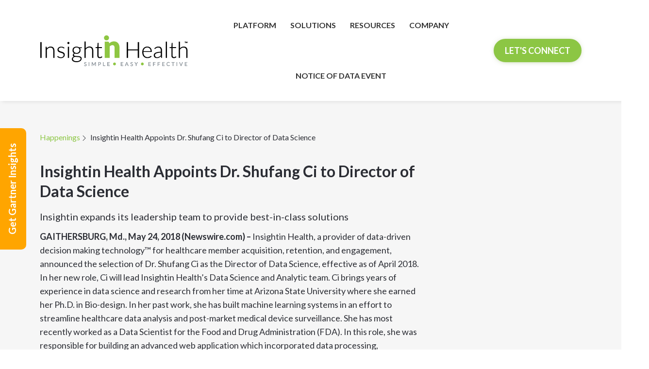

--- FILE ---
content_type: text/css
request_url: https://insightinhealth.com/wp-content/themes/insightinhealth-2024-new/assets/css/flaticon.css?ree&ver=1.0.0
body_size: 817
content:
@font-face {
  font-family: 'insightinhealth';
  src:  url('../fonts/insightinhealth.eot?z97etg');
  src:  url('../fonts/insightinhealth.eot?z97etg#iefix') format('embedded-opentype'),
    url('../fonts/insightinhealth.ttf?z97etg') format('truetype'),
    url('../fonts/insightinhealth.woff?z97etg') format('woff'),
    url('../fonts/insightinhealth.svg?z97etg#insightinhealth') format('svg');
  font-weight: normal;
  font-style: normal;
  font-display: block;
}

@font-face {
  font-family: 'insightin';
  src:  url('../fonts/insightin.eot?2req78');
  src:  url('../fonts/insightin.eot?2req78#iefix') format('embedded-opentype'),
    url('../fonts/insightin.ttf?2req78') format('truetype'),
    url('../fonts/insightin.woff?2req78') format('woff'),
    url('../fonts/insightin.svg?2req78#insightin') format('svg');
  font-weight: normal;
  font-style: normal;
  font-display: block;
}





[class^="insightinhealth-"], [class*=" insightinhealth-"] {
  /* use !important to prevent issues with browser extensions that change fonts */
  font-family: 'insightinhealth' !important;
  speak: never;
  font-style: normal;
  font-weight: normal;
  font-variant: normal;
  text-transform: none;
  line-height: 1;

  /* Better Font Rendering =========== */
  -webkit-font-smoothing: antialiased;
  -moz-osx-font-smoothing: grayscale;
}

.insightinhealth-002-linkedin:before {
  content: "\f101";
}
.insightinhealth-001-plus:before {
  content: "\f100";
}
.insightinhealth-006-verified:before {
  content: "\f105";
}
.insightinhealth-007-checkmark:before {
  content: "\f106";
}
.insightinhealth-004-facebook:before {
  content: "\f103";
}
.insightinhealth-003-next:before {
  content: "\f102";
}
.insightinhealth-005-close:before {
  content: "\f104";
}



[class^="insightin-"], [class*=" insightin-"] {
  /* use !important to prevent issues with browser extensions that change fonts */
  font-family: 'insightin' !important;
  speak: never;
  font-style: normal;
  font-weight: normal;
  font-variant: normal;
  text-transform: none;
  line-height: 1;

  /* Better Font Rendering =========== */
  -webkit-font-smoothing: antialiased;
  -moz-osx-font-smoothing: grayscale;
}

.insightin-iconmonstr-twitter-1:before {
  content: "\e900";
}









@font-face {
  font-family: 'social-icon';
  src:  url('../fonts/youtube.eot?47yg23');
  src:  url('../fonts/youtube.eot?47yg23#iefix') format('embedded-opentype'),
    url('../fonts/youtube.ttf?47yg23') format('truetype'),
    url('../fonts/youtube.woff?47yg23') format('woff'),
    url('../fonts/youtube.svg?47yg23#icomoon') format('svg');
  font-weight: normal;
  font-style: normal;
  font-display: block;
}

[class^="social-icon-"], [class*=" social-icon-"] {
  /* use !important to prevent issues with browser extensions that change fonts */
  font-family: 'social-icon' !important;
  speak: never;
  font-style: normal;
  font-weight: normal;
  font-variant: normal;
  text-transform: none;
  line-height: 1;

  /* Better Font Rendering =========== */
  -webkit-font-smoothing: antialiased;
  -moz-osx-font-smoothing: grayscale;
}

.social-icon-youtube:before {
  content: "\e901";
}



--- FILE ---
content_type: text/css
request_url: https://insightinhealth.com/wp-content/themes/insightinhealth-2024-new/assets/css/style.css?new2025&ver=1.0.0
body_size: 17270
content:
@import url('https://fonts.googleapis.com/css2?family=Lato:wght@100;300;400;700;900&display=swap');
body{
    font-family: 'Lato', sans-serif;
    font-size: 18px;
    font-weight: 400;
    color: #2c2e35;
    line-height: 28px;
}

h1, h2, h3, h4, h5, h6{
    font-family: 'Lato', sans-serif;
    margin-top: 0;
    margin-bottom: 15px;
}

a{
    text-decoration: none;
    transition: all 300ms ease;
    color: #8cc644;
    transition: all 300ms ease;
}
a:hover{
    color: #8cc644;
    
}

.container-fluid{
    padding-left: 50px;
    padding-right: 50px;
}
.section{
    padding-top: 70px;
    padding-bottom: 70px;
}
body.logged-in .welcome-section{
    height: calc(100vh - 137px);
}

::-webkit-input-placeholder { /* Chrome/Opera/Safari */
      font-size: 18px;
    font-weight: 300;
    color: #9f9f9f;
}
::-moz-placeholder { /* Firefox 19+ */
    font-size: 18px;
    font-weight: 300;
    color: #9f9f9f;
}
:-ms-input-placeholder { /* IE 10+ */
    font-size: 18px;
    font-weight: 300;
    color: #9f9f9f;
}
:-moz-placeholder { /* Firefox 18- */
    font-size: 18px;
    font-weight: 300;
    color: #9f9f9f;
}
.single-post-left ul,
.single-post-left ol{
   padding-left: 0;
    margin-left: 32px;
}

.blog-card-inner p:nth-child(2){
    display: none !important;
}




/*--------------------------------------------------------------
>>> Header
----------------------------------------------------------------*/
.header{
    box-shadow: 4px 1px 8px rgba(0, 0, 0, .1);
    position: -webkit-sticky; /* Safari */
    position: sticky;
    top: 0;
    width: 100%;
    z-index: 999;
    background-color: #fff;
}
body.logged-in .header.fixed{
    top: 32px;
}
.logo{
    padding: 20px 0;
}
.logo img{
    height: 65px;
    width: auto;
}
.navigation{
    text-align: center;
}
.navigation ul{
    margin: 0;
    padding: 0;
    list-style: none;
}
.navigation ul li{
    display: inline-block;
}
.navigation ul li a{
    text-transform: uppercase;
    color: #232323;
    display: block;
    padding: 40px 10px;
    font-weight: 500;
}
.navigation ul li.current-menu-item > a,
.navigation ul li.current-menu-parent > a{
    color:#8cc644;
}

.header-button{
    position: absolute;
    right: 0;
    top:0px;
    background-color: #8cc644;
    bottom: 0;
}


.header-button.header-button--with-banner-top {
    top: 53px;
    border-top: 1px solid #fff;
}

.header-button a{
    text-transform: uppercase;
    color: #ffffff;
    font-weight: 600;
    padding: 38px 46px;
    display: block;
}
.header-button a i{
    margin-left: 15px;
}
.mobile-button{
    display: none;
}
.welcome-section.mobile{
    display: none;
}
.simple_integration_section .container:nth-child(2)  .simple_integration_wrap img,
.simple_integration_section .container:nth-child(3)  .simple_integration_wrap img{
   box-shadow: none;
}


/*--------------------------------------------------------------
>>> Company Info
----------------------------------------------------------------*/
.company_info_box_section{
    padding-top: 30px;
    padding-bottom: 50px;
}
.company_info_box{
    text-align: center;
}
.company_info_box img{
    margin-bottom: 30px;
}
.company_info_box h2{
    font-weight: 900;
    font-size: 60px;
    color: #33353b;
    margin-bottom: 0;
}
.company_info_box p{
    font-size: 22px;
    color: #33353b;
}


/*--------------------------------------------------------------
>>> Custom Title
----------------------------------------------------------------*/
.section-title{
    position: relative;
    margin-bottom: 30px;
    text-align: center;
}
.section-title h2{
    display: inline-block;
    font-weight: 800;
    font-size: 40px;
    color: #2c2e35;
    text-align: left;
    z-index: 1;
    position: relative;
}
.section-title h2 span,
.section-title h2 b{
    color: #8cc644;
}
.section-title-inner{
    display: inline-block;
    position: relative;
    padding-top: 32px;
    padding-left: 45px;
}
.section-title-inner span.box{
    width: 80px;
    height: 80px;
    border: 6px solid #8cc644;
    display: inline-block;
    position: absolute;
    left: 0;
    top: 0;
    border-radius: 50%;
}
.section-title-inner span.box::before{
    content: "";
    position: absolute;
    background: white;
    width: 40px;
    height: 45px;
    bottom: -6px;
}
.roi_driven_section .section-title-inner span.box::before{
    background-color: #f6f6f6;
}


/*--------------------------------------------------------------
>>> Footer
----------------------------------------------------------------*/
.footer{
    background-image: url(../images/footer-bg.png);
    background-size: cover;
    background-position: center center;
    background-repeat: repeat-x;
    padding: 40px 0;
}
.footer-copyright-section{
    background-color: #33353c;
    padding: 31px 0 24px;
}
.footer-copyright,
.footer-copyright a{
    font-size: 18px;
    font-weight: 400;
    color: #c4c4c4;
    margin: 0;
    text-align: left;
}
.footer-copyright{
    padding-top: 9px;
}
.footer .container-fluid,
.footer-copyright-section .container-fluid{
    padding-left: 120px;
    padding-right: 120px;
}
.footer-info{
    position: relative;
    padding-left: 180px;
    padding-right: 220px;
    color: #ffffff;
    padding-top: 0;
    margin-top: 15px;
}
.footer-info p{
    font-size: 20px;
    font-weight: 400;
    line-height: 30px;
}
.footer-info img{
    position: absolute;
    left: 0;
    height: 200px;
    width: auto;
    top: 0;
}
.footer-address-single{
    margin-bottom: 20px;
}
.footer-address-single h4{
    color: #ffffff;
    font-size: 22px;
    font-weight: 700;
    margin-bottom: 3px;
}
.footer-address-single p,
.footer-address-single p a{
    color: #c4c4c4;
    font-size: 18px;
    font-weight: 400;
    margin-bottom: 0;
}
.footer-copyright a:hover{
    color: #8cc644;
}
.lets-improvde{
    background-image: url(../images/lets-improvde.jpg);
    background-position: center center;
    background-repeat: repeat-x;
    padding: 125px 0 85px;
    background-attachment: fixed;
        position: relative;
            background-size: cover;
}
.lets-improvde-content{
    text-align: center;
    position: relative;
    z-index: 1;
}
.lets-improvde-content h2{
    font-size: 69px;
    font-weight: 800;
    color: #ffffff;
    margin-bottom: 30px;
}
.lets-improvde-content a{
    background-color: #f47532;
    color: #fff;
    display: inline-block;
    font-size: 20px;
    font-weight: 700;
    padding: 17px 50px;
    text-transform: uppercase;
}
.lets-improvde-content a:hover{
    background-color: #f47532;
}
.lets-improvde-content a i{
    font-size: 16px;
    margin-left: 10px;
    position: relative;
    top: -1px;
}
.brand-logo{
    text-align: right;
}


/*--------------------------------------------------------------
>>> Blog
----------------------------------------------------------------*/
.section.section-resources{
    padding-bottom: 40px;
}
.news_page_section{
    padding-top: 70px;
    padding-bottom: 40px;
}
.blog-card{
    background-color: #fff;
    box-shadow: 4px 4px 40px 0 #e4e8ee;
    margin-bottom: 30px;
}
.blog-card-inner{
    padding: 20px;
}
.blog-card-inner h2{
    min-height: 95px;
    max-height: 95px;
    margin-bottom: 0;
}
.blog-card-inner h2 a{
    font-size: 16px;
    color: #333;
    font-weight: 700;
    display: block;
}
.blog-card-inner p.meta{
    margin-bottom: 5px;
    font-weight: 400;
    font-size: 16px;
    display: block;
    line-height: 20px;
}
.blog-card-inner p.meta a{
    margin: 0;
    color: #8cc644;
    text-transform: capitalize;
}
.blog-card-inner span.date{
    font-size: 14px;
    color: #777;
}
.read-more-button{
    text-align: center;
    padding-bottom: 0;
    padding-top: 9px;
}
.read-more-button a{
    text-transform: uppercase;
    color: #8cc644;
    font-size: 20px;
    font-weight: 400;
}
.blog-card > a{
    display: block;
    background: #fafafa;
    overflow: hidden;
    border-bottom: 1px solid #f5f5f5;
}
.blog-card a img{
    width: 100%;
    height: auto;
}


/*--------------------------------------------------------------
>>> Hero Banner
----------------------------------------------------------------*/
.hero-banner{
    height: 550px;
    position: relative;
    background-position: center center;
    background-size: cover;
    width: 100%;
}
.hero-banner-content{
    position: absolute;
    top: 50%;
    transform: translateY(-50%);
    left: 100px;
}
.hero-banner-content h1{
    font-size: 60px;
    margin: 0;
    color: #ffffff;
    font-weight: 800;
    line-height: 65px;
}
.hero-banner-content h1 span,
.hero-banner-content h1 b{
    color: #8cc644;
}

/*--------------------------------------------------------------
>>> Team
----------------------------------------------------------------*/
.team_member_section{
    padding-top: 35px;
    padding-bottom: 60px;
}
.member-col {
    width: 23%;
    display: inline-block;
    position: relative;
    cursor: pointer;
    box-shadow: 4px 4px 40px 0 #e4e8ee;
    margin: 10px;
    margin-bottom: 60px;
}
.member-col.active .board-info {
    display: none;
}
.member-info {
    float: left;
    display: none;
    padding-left: 15px;
    padding-right: 0;
    margin: 20px 0 40px 0;
    width: 100%;
}
.member-info .the-info {
    padding-left: 20px;
    width: 100%;
    float: left;
    background-color: #fff;
    padding-right: 20px;
}
.member-info .the-info h4 {
    text-transform: inherit;
    position: relative;
    z-index: 1;
    font-size: 26px;
    font-weight: 700;
    margin-right: 15px;
    color: #8cc644;
}
.member-info .the-info span.deg{
    font-size: 16px;
    color: #777;
    position: relative;
    top: 3px;
    padding-right: 6px;
}
.the-info-social{
    position: relative;
    top: 4px;
}
.the-info-social::before{
    content: "";
    position: absolute;
    width: 1px;
    height: 17px;
    background-color: #d1d1d1;
    display: block;
    top: 7px;
}
.the-info-social a{
    font-size: 12px;
    color: #fff;
    background: #0077B5;
    padding: 2px 3px;
    border-radius: 2px;
    margin-left: 9px;
}

.member-info h4 {
    font-weight: 700;
    margin-bottom: 1px;
    font-size: 30px;
}
.member-info .member-desig {
    color: #8cc644;
    font-weight: 400;
}
.member-info p {
    width: 100%;
    float: left;
    margin-top: 15px;
}
.board-info {
    width: 100%;
    position: absolute;
    bottom: -64px;
    left: 0;
    padding: 10px 15px;
    background-color:#ffffff;
}
.board-info h3 {
    font-weight: 700;
    margin: 0;
    color: #8cc644;
    text-transform: inherit;
    font-size: 20px;
    position: relative;
}
.board-info .member-desig {
    font-size: 14px;
    font-weight: 400;
    line-height: 16px;
    padding-top: 4px;
    color: #a6a6a6;
}
.last-parson .the-info,
.last-parson .board-info {
    text-align: left;
}
.last-parson{
    width: 100%;
    text-align: center;
}
.member-col img{
    width: 100%;
    height: auto;
}
.member-col > p{
    margin: 0;
}
.member-info .the-info{
    padding-left: 39px;
    position: relative;
    padding-top: 40px;
}
.the-info-title{
    display: flex;
    justify-content: left;
    align-items: center;
}
.the-info-title::before{
    content: "";
    width: 80px;
    height: 80px;
    border: 6px solid #8cc644;
    position: absolute;
    top: 0;
    left: 0;
    border-radius: 50%;
}
.the-info-title::after{
    content: "";
    width: 40px;
    height: 40px;
    background-color: #ffffff;
    left: 40px;
    position: absolute;
    top: 40px;
}


/*--------------------------------------------------------------
>>> Image with text
----------------------------------------------------------------*/
.image-with-text-content{
    position: relative;
}
.image-with-text-content .image-with-text-image{
    position: absolute;
    left: 0;
    top: 70px;
    width: 45%;
}
.image-with-text-content .image-with-text-image img{
    width: 100%;
    height: auto;
}
.image-with-text-content-inner{
    background-color: #fff;
    padding-top: 65px;
    padding-bottom: 30px;
    padding-left: 281px;
    font-size: 20px;
    color: #2c2e35;
    margin-left: 340px;
    padding-right: 50px;
    line-height: 28px;
}
.image-with-text-content-inner h2 b,
.image-with-text-content-inner h2 strong{
    color: #8cc644;
}
.image-with-text-content-inner strong{
    color: #8cc644;
}
.image-with-text-content-inner-mb{
    margin-bottom: 40px;
}
.image-with-text-content.right .image-with-text-image{
    left: auto;
    right: 0;
}
.image-with-text-content.right .image-with-text-content-inner{
    margin-right: 340px;
    margin-left: 0;
    padding-left: 50px;
    padding-right: 281px;
}



/*--------------------------------------------------------------
>>> Image with List
----------------------------------------------------------------*/
.image_with_list_section{
    padding-top: 70px;
    padding-bottom: 70px;
}
.image-with-list-wrap{
    position: relative;
    min-height: 460px;
    padding-top: 40px;
    margin-left: 145px;
}
.image-with-list-image{
    position: absolute;
    right: 0;
    top: 0;
    z-index: 9;
}
.image-with-list-content{
    box-shadow: 4px 4px 40px 0 #e4e8ee;
    background: #fff;
    width: 63%;
    min-height: 380px;
    position: relative;
    padding-right: 190px;
}
.image-with-list-content-inner{
    position: absolute;
    top: 50%;
    transform: translateY(-50%);
    width: 100%;
    padding-left: 40px;
    padding-right: 150px;
    left: 0;
}
.image-with-list-content-inner h2{
    font-size: 30px;
    font-weight: 800;
    margin-bottom: 20px;
}
.image-with-list-content-inner ul,
.image-with-text-content-inner ul,
.simple_integration_content ul,
.single-event-content ul{
    margin: 0;
    padding: 0;
    list-style: none;
}
.image-with-list-content-inner ul li,
.image-with-text-content-inner ul li,
.simple_integration_content ul li,
.single-event-content li{
    padding-left: 25px;
    position: relative;
    margin-bottom: 8px;
}
.image-with-list-content-inner ul li::before,
.image-with-text-content-inner ul li::before,
.simple_integration_content ul li:before,
.single-event-content li:before{
    content: "\f106";
    position: absolute;
    top: 3px;
    left: 0;
    border-radius: 50%;
    font-family: 'insightinhealth' !important;
    font-size: 18px;
    color: #8cc644;
}

.image-with-list-wrap .inlogo {
    position: absolute;
    left: -109px;
    top: -48px;
}

/*left*/
.image-with-list-left-wrap{
    position: relative;
    min-height: 460px;
    padding-top: 40px;
    margin-right: 145px;
}
.image-with-list-left-image{
    position: absolute;
    left: 0;
    top: 0;
    z-index: 9;
}
.image-with-list-left-content{
    box-shadow: 4px 4px 40px 0 #e4e8ee;
    background: #fff;
    width: 53%;
    min-height: 380px;
    position: relative;
    margin-left: 498px;
}
.image-with-list-left-content-inner{
    position: absolute;
    top: 50%;
    transform: translateY(-50%);
    width: 100%;
    padding-left: 40px;
    left: 0;
    padding-right: 30px;
}
.image-with-list-left-content-inner-mb{
    margin-bottom: 30px;
}
.image-with-list-left-content-inner h2{
    font-size: 30px;
    font-weight: 800;
    margin-bottom: 20px;
}
.image-with-list-left-content-inner ul{
    margin: 0;
    padding: 0;
    list-style: none;
}
.image-with-list-left-content-inner ul li{
    padding-left: 25px;
    position: relative;
    margin-bottom: 8px;
}
.image-with-list-left-content-inner ul li::before{
    content: "\f106";
    position: absolute;
    top: 3px;
    left: 0;
    border-radius: 50%;
    font-family: 'insightinhealth' !important;
    font-size: 18px;
    color: #8cc644;
}
.image-with-list-left-wrap .inlogo {
    position: absolute;
    right: -109px;
    top: -30px;
}


/*--------------------------------------------------------------
>>> Welcome Section
----------------------------------------------------------------*/
.welcome-section{
    background-position: center center;
    background-size: cover;
   height: calc(100vh - 105px);
   position: relative;
}
.welcome-section-content{
    position: absolute;
    top: 50%;
    width: 75%;
    margin: 0 auto;
    transform: translateY(-50%);
    left: 0;
    right: 0;
}
.overlay{
    position: absolute;
    top: 0;
    left: 0;
    right: 0;
    bottom: 0;
    width: 100%;
    height: 100%;
    background-color: rgba(0, 0, 0, .6);
}
.welcome-section-content-inner{
    padding-left: 185px;
    position: relative;
    min-height: 189px;
    padding-top: 46px;
}
.welcome-section-content-inner img{
    position: absolute;
    left: 0;
    height: 215px;
    width: auto;
    top: 0;
}
.welcome-section-content-inner h1{
    color: #ffffff;
    font-size: 56px;
    font-weight: 800;
    line-height: 60px;
    margin: 0;
}
.welcome-section-content-inner h1 span{
    color: #8cc644;
}

.single-post-left{
    padding-right: 50px;
}

/*--------------------------------------------------------------
>>> Icon Boxes
----------------------------------------------------------------*/
.image_box_1_wrap{
    padding-top: 24px;
    padding-bottom: 65px;
    background-image: url(../images/icon-bg.png);
    background-position: 0 0;
    background-repeat: repeat;
}
.image_box_1{
    text-align: center;
}
.image_box_1 img{
    height: 100px;
    width: auto;
    margin-bottom: 30px;
}
.image_box_1 h2{
    text-transform: uppercase;
    font-size: 30px;
    font-weight: 800;
    margin-bottom: 15px;
    color: #33353b;
}
.image_box_1 p{
    font-size: 18px;
    line-height: 22px;
    color: #33353b;
    font-weight: 400;
    margin-bottom: 0;
}

.image_box_2_wrap{
    padding-top: 27px;
    padding-bottom: 70px;
 	background-image: url(../images/icon-bg.png);
    background-position: 0 0;
    background-repeat: repeat;
}
.image_box_2{
    text-align: center;
}
.image_box_2 img{
    width: auto;
    margin-bottom: 25px;
    width: auto;
}
.image_box_2 h2{
    font-size: 24px;
    font-weight: 700;
    margin-bottom: 15px;
}
.image_box_2 h3{
    font-size: 70px;
    margin-bottom:0px;
    font-weight: 900;
    color: #8cc644;
}
.image_box_2 p{
    font-size: 18px;
    line-height: 22px;
    color: #2c2e35;
    font-weight: 400;
    margin-bottom: 0;
}

.image_box_3_wrap{
    padding-top: 27px;
    padding-bottom: 68px;
}
.image_box_3{
    text-align: center;
}
.image_box_3 img{
    width: auto;
    margin-bottom: 20px;
}
.image_box_3 h2{
    text-transform: uppercase;
    font-size: 30px;
    font-weight: 800;
    margin-bottom: 15px;
    color: #2c2e35;
}
.image_box_3 p{
    font-size: 18px;
    line-height: 22px;
    color: #2c2e35;
    font-weight: 400;
    margin-bottom: 0;
}
.company_page_section_title{
    padding-top: 35px;
    padding-bottom: 16px;
}

/*--------------------------------------------------------------
>>> Section
----------------------------------------------------------------*/
.roi_driven_section{
    padding-top: 36px;
    padding-bottom: 16px;
}
.next_best_action_section{
    padding-top: 34px;
    padding-bottom: 47px;
}
.next_best_action_section .section-title{
    margin-bottom: 0;
}

.enriched-experience-section{
    padding-top: 34px;
    padding-bottom: 112px;
}
.workflow_optimization_section{
    padding-top: 35px;
    padding-bottom: 70px;
}
.markets_data_circle_section{
    padding-top: 34px;
    padding-bottom: 70px;
}
.news_blog_section{
    padding-top: 34px;
    padding-bottom: 27px;
}



/*--------------------------------------------------------------
>>> Simple Integration
----------------------------------------------------------------*/
.simple_integration_section{
    padding-top: 70px;
    padding-bottom: 25px;
}
.simple_integration_content {
    padding-left: 30px;
}
.simple_integration_content h2 strong,
.simple_integration_content b{
    color: #8cc644;
}
.simple_integration_content.left{
    padding-left: 0;
    padding-right: 30px;
}
.simple_integration_content h3{
    font-size: 20px;
    color: #2d2f36;
    font-weight: 4600;
    margin-bottom: 20px;
}
.simple_integration_content a{
        color: #8cc644;
    text-decoration: underline;
}
.in-button{
    font-size: 22px;
    font-weight: 600;
    color: #8cc644 !important;
    border: 2px solid #8cc644;
    padding: 0px 34px;
    height: 60px;
    display: inline-flex;
    justify-content: center;
    align-items: center;
    text-transform: uppercase;
    background-color: #fff;
    box-shadow: -1px 4px 27px 14px #EDEDED;
}
.in-button:focus{
    color: #99c32e;
}
.in-button:hover{
    background-color: #8cc644;
    color: #fff !important;
}
.simple_integration_content a i{
    font-size: 14px;
    position: relative;
    top: 2px;
    margin-left: 10px;
}
.market-page-top-content strong,
.about-page-top-content strong{
    font-size: 26px;
    line-height: 32px;
    font-weight: 300;
    margin-bottom: 10px;
    display: block;
}


/*--------------------------------------------------------------
>>> Contact Page
----------------------------------------------------------------*/
.contact-page-wraper{
    padding-top: 66px;
    padding-bottom: 63px;
}
.contact-box{
    background-color: #fff;
    box-shadow: 4px 4px 40px 0 #e4e8ee;
    padding: 40px 30px 70px;
    margin-left: 35px;
    position: relative;
}
.contact-box-wraper{
    position: relative;
}
.contact-box-wraper::before{
    width: 80px;
    height: 80px;
    border: 6px solid #8cc644;
    content: "";
    display: block;
    border-radius: 50%;
    position: absolute;
    left: 0;
    top: -30px;
}
.contact-box h2{
    font-size: 40px;
    font-weight: 800;
    color: #2c2e35;
    margin-bottom: 40px;
}
.contact-box-single{
    margin-bottom: 30px;
}
.contact-box-single h6{
    font-size: 20px;
    font-weight: 700;
    color: #2c2e35;
    margin-bottom: 0;
}
.contact-box-single p{
    font-size: 18px;
    font-weight: 400;
    color: #2c2e35;
    line-height: 24px;
    margin-bottom: 0;
}
.contact-box-phone{
    font-size: 18px;
    color: #8cc644;
    font-weight: 400;
    display: block;
    margin-top: 68px;
}
.contact-box-phone:hover{
    color: #8cc644;
}
.contact-form-wrap{
    padding-left: 100px;
}
.contact-form-wrap h3 {
    font-size: 22px;
    font-weight: 700;
    line-height: 27px;
    padding-left: 11px;
    margin-bottom: 10px;
}
.contact-form-wrap{
    background:white;
    padding:30px;
    }
  .contact-form-wrap .hs-richtext p span{
      font-size: 20px !important;
    padding-bottom: 26px !important;
    display: block !important;
    font-weight: bold !important;
    text-shadow: none !important;
        }
.single-contact-form{
    margin-bottom: 20px;
}
.single-contact-form label{
    font-size: 20px;
    font-weight: 700;
    color: #2c2e35;
    display: block;
    margin-bottom: 5px;
}
.single-contact-form input,
.single-contact-form textarea{
    border: 2px solid #e5e5e5;
    border-radius: 0;
    background-color: #fff;
    width: 100%;
    height: 50px;
    padding: 0 15px;
}
.single-contact-form input.wpcf7-not-valid,
.single-contact-form textarea.wpcf7-not-valid{
    border-color: red;
}
.single-contact-form textarea{
    resize: none;
    height: 160px;
    padding: 10px 15px;
}
.single-contact-form-button{
    overflow: hidden;
    margin-top: 40px;
}
.single-contact-form-button input[type="submit"]{
    background-color: #8cc644;
    height: 75px;
    display: inline-flex;
    font-size: 22px;
    float: left;
    border-radius: 0;
    text-transform: uppercase;
    color: #fff;
    font-weight: 700;
    padding: 0;
    border: none;
    padding: 0 40px;
    justify-content: center;
    align-items: center;
}
.platform_box_section_1{
    padding-top: 70px;
    padding-bottom: 26px;
}
.platform_box_section_2{
    padding-top: 36px;
    padding-bottom: 26px;
}
.platform_box_section_3 {
    padding-top: 6px;
    padding-bottom: 70px;
}
.platform_box_section_3 .simple_integration_wrap{
    margin-bottom: 0;
}

/*--------------------------------------------------------------
>>> horizontal-accordion
----------------------------------------------------------------*/
.horizontal-accordion{
	display: flex;
	flex-direction: row;
	justify-content: left;
	align-items: center;
	align-content: center;
	position: relative;
	width: 100%;	
	transition: all 200ms ease-in-out 50ms;
    opacity: 0;
}
	
	.horizontal-accordion__item{
		transition: all 200ms ease-in-out 50ms;
        cursor: pointer;
        overflow: hidden;
        padding-left: 90px;
        position: relative;
	}

	.default{
		width: 90px;
        overflow: hidden;
	}
	
	.expand{
        width: 100vw;
        padding: 0;
	}
	
.horizontal-accordion__title {
    width: 90px;
    position: absolute;
    height: 100%;
    text-align: center;
    left: 0;
    font-size: 20px;
    color: #fff;
    z-index: 99;
    background-color: #2c2e35;
    transition: opacity 500ms;
    font-weight: 500;
}
.horizontal-accordion__title span {
    position: absolute;
    transform: rotate(-90deg) translate(0, -35px);
    display: block;
    white-space: nowrap;
    top: 50%;
    text-transform: uppercase;
    left: -58px;
}
.horizontal-accordion__text {
    position: absolute;
    width: 100%;
    max-width: 60%;
    left: 100px;
    top: 50%;
    transform: translateY(-50%);
    z-index: 9;
    
}
/* .horizontal-accordion__image img{
    min-width: 100%;
    min-height: 680px;
} */
.horizontal-accordion__item_2 .horizontal-accordion__title{
    background-color: #40424a;
}
.horizontal-accordion__item_1 .horizontal-accordion__title{
    background-color: #5c5f67;
}
.expand .horizontal-accordion__text{
    opacity: 1;
    display: flex;
}
.horizontal-accordion__item_1 .horizontal-accordion__title span{
    left: -14px;
}
.horizontal-accordion__item_2 .horizontal-accordion__title span{
    left: -59px;
}
.horizontal-accordion__content-title {
    color: white;
    font-size: 60px;
    line-height: 64px;
    font-weight: 800;
    margin-bottom: 50px;
}
.horizontal-accordion__content-title span,
.horizontal-accordion__content-title b{
    color: #8cc644;
}
a.horizontal-accordion__content-url {
    font-size: 22px;
    font-weight: 600;
    color: #fff;
    border: 3px solid #8cc644;
    background-color: #8cc644;
    padding: 0px 34px;
    height: 60px;
    display: inline-flex;
    justify-content: center;
    align-items: center;
    text-transform: uppercase;
    box-shadow: 0px 1px 14px -7px #537C17;
}
.horizontal-accordion__content-url:hover{
    background-color: #8cc644;
    color: #ffffff;
}
a.horizontal-accordion__content-url i{
    padding-left: 10px;
    font-size: 16px;
}


/* For close button */
.horizontal-accordion__content-close {
    opacity: 0;
    transition: 500ms;
    position: absolute;
    z-index: 9;
    color: #8cc644;
    font-size: 20px;
    right: 100px;
    top: 100px;
    cursor: pointer;
}
.expand .horizontal-accordion__content-close {
    opacity: 1;
}
.horizontal-accordion__item_no-padding{
    padding: 0;
}
.horizontal-accordion__text_top{
    opacity: 1;
}
.horizontal-accordion__content {
    position: relative;
}
.horizontal-accordion__bg{
    background-color: #5c5f67;
}
/* .horizontal-accordion__item_3 .horizontal-accordion__content{
    background-color: rgba(92,95,104, .9);
}
.horizontal-accordion__item_2 .horizontal-accordion__content{
    background-color: rgba(64,66,74, .9);
}
.horizontal-accordion__item_1 .horizontal-accordion__content{
    background-color: rgba(44,46,53, .9);
} */
.horizontal-accordion__item_3{
    background-color: rgba(92,95,104, .9);
}
.horizontal-accordion__item_2 {
    background-color: rgba(64,66,74, .9);
}
.horizontal-accordion__item_1{
    background-color: rgba(44,46,53, .9);
}
.horizontal-accordion__image{
    opacity: 0;
    font-size: 0;
}
.horizontal-accordion__top .horizontal-accordion__image{
    opacity: 1;
    overflow: hidden;
}
.horizontal-accordion__text_top.lets-hide {
    opacity: 0;
}
.horizontal-accordion__text-column{
    width: 50%;
    padding: 0 20px;
    float: left;
    color: #fff;
    position: relative;
}
.horizontal-accordion__text-title {
    font-size: 40px;
    margin-bottom: 40px;
    font-weight: 700;
    text-decoration: underline;
    line-height: 30px;
}
.horizontal-accordion__text-txt {
    font-size: 30px;
    margin-bottom: 35px;
    line-height: 35px;
    margin-top: 30px;
}
a.horizontal-accordion__text-url {
    color: #fff;
    text-transform: uppercase;
    font-size: 18px;
    text-decoration: none;
    letter-spacing: 1px;
}
.expand .horizontal-accordion__title{
    opacity: 0;
    left: calc(100% - 90px);
    /* left: 100%; */
    visibility: hidden;
    /* display: none; */
}
.horizontal-accordion__text-url i{
    color: #8cc644;
    padding-left: 5px;
}
.vm {
    position: absolute;
    width: 100%;
    left: 15px;
    top: 50%;
    transform: translateY(-50%);
}
.horizontal-accordion__image img{
    max-width: inherit !important;
}



/*--------------------------------------------------------------
>>> Privacy Policy
----------------------------------------------------------------*/
.privacy-policy-section{
    background-color: #f6f6f6;
    padding-top: 60px;
    padding-bottom: 50px;
}
.privacy-policy-block{
    margin-bottom: 20px;
}
.privacy-policy-head{
    margin-bottom: 40px !important;
}
.privacy-policy-head h6{
    font-size: #2c2e35;
    font-size: 20px;
    font-weight: 700;
    margin-bottom: 0;
}
.privacy-policy-block h3{
    font-weight: 700;
}
.privacy-policy-head h1{
    font-size: 70px;
    font-weight: 800;
    color: #2c2e35;
    margin-bottom: 0;
}
h5.provacy-title {
    font-size: 28px;
}
.privacy-policy-block h5,.privacy-policy-block h2,.privacy-policy-block h4{
    font-weight: 700;
    font-size: 20px;
    color: #2c2e35;
    margin-bottom: 10px;
}
.privacy-policy-block ul{
    margin: 0;
    padding: 0;
    list-style: none;
    padding-left: 10px;
}
.privacy-policy-block ul li{
    position: relative;
    padding-left: 20px;
    margin-bottom: 10px;
}
.privacy-policy-block ul li::before{
    width: 10px;
    height: 10px;
    background-color: #8cc644;
    content: "";
    position: absolute;
    left: 0;
    top: 8px;
}


/*--------------------------------------------------------------
>>> Single Blog page
----------------------------------------------------------------*/

.single-blog-page{
    background-color: #f6f6f6;
    padding-top: 60px;
    padding-bottom: 50px;
}
.single-post-title {
    font-size: 32px;
    font-weight: 700;
    line-height: 1.3;
    margin-bottom: 20px;
}

.blog-sidebar ul {
    margin: 0;
    padding: 0;
    list-style: none;
}
.blog-sidebar .widget_categories ul li {
    margin-bottom: 7px;
    text-align: right;
    position: relative;
}
.blog-sidebar .widget_categories ul li a {
    position: absolute;
    left: 0;
}
.blog-sidebar ul li a {
    font-size: 18px;
    color: #999;
    display: block;
}
.blog-sidebar .widget-title {
    font-size: 18px;
    text-transform: uppercase;
    font-weight: 700;
    margin-bottom: 18px;
}


.news-page-download-kit{
    text-align: right;
    margin-top: 37px;
    font-size: 20px;
}
.news-page-download-kit a.email{
    color: #868686;
}
.download-kit{
    text-transform: uppercase;
    background-color: #f47532;
    color: #fff !important;
    font-size: 18px;
    padding: 8px 30px;
    border-radius: 3px;
    display: inline-flex;
    justify-content: center;
    align-items: center;
    margin-left: 30px;
    position: relative;
}
.download-kit:hover,
.download-kit:focus,
.download-kit:active{
    background-color: #f47532;
    color: #ffffff;
}
.download-kit img{
    height: 26px;
    width: auto;
    margin-left: 8px;
}
.download-kit-footer{
    text-align: right;
}


.wpcf7-form.invalid,
.wpcf7-form.failed,
.wpcf7-form.sent{
    position: relative;
    padding-top: 70px;
}
.wpcf7-form.sent{
    padding-top: 100px;
}
.wpcf7-response-output{
    position: absolute;
    top: 0;
    left: 100px;
    margin: 0 !important;
}
.wpcf7 form.invalid .wpcf7-response-output, 
.wpcf7 form.unaccepted .wpcf7-response-output{
    border-color: transparent;
    background-color: #ffc107;
    color: #fff;
    font-weight: 500;
    padding: 13px;
    width: 88%;
}
.wpcf7 form.failed .wpcf7-response-output,
.wpcf7 form.aborted .wpcf7-response-output{
    border-color: #ffc107;
    background-color: #ffc107;
    color: #fff;
    font-weight: 500;
    padding: 13px;
    width: 88%;
}

.wpcf7-form.sent .wpcf7-response-output{
    border-color: #8cc644;
    background-color: #8cc644;
    color: #fff;
    font-weight: 500;
    padding: 13px;
    width: 88%;
}



.wpcf7-not-valid-tip {
    position: absolute;
    right: 15px;
    top: 12px;
    font-size: 16px;
}
.wpcf7-form-control-wrap {
    position: relative;
    display: block;
}
.main-section{
    margin: 0;
    overflow: hidden;
}
.board_member_section{
    padding-top: 0;
    padding-bottom: 70px;
}
.board-member{
    background: #fff;
    box-shadow: 4px 4px 40px 0 #e4e8ee;
}
.board-member img{
    width: 100%;
    height: auto;
}
.board-member-inner{
     padding: 15px 10px;
    position: relative;
    overflow: hidden;
}
.board-member-inner h2{
    margin: 0;
    font-size: 20px;
    font-weight: 700;
    color: #8cc644;
    float: left;
}
.board-member-inner a{
   float: right;
    font-size: 12px;
    color: #fff;
    background: #0077B5;
    padding: 2px 4px;
    border-radius: 2px;
    line-height: 1.2;
    position: relative;
    top: 6px;
}

.news-footer p,
.news-footer h4{
    margin: 0;
}
.news-footer h4{
    margin-bottom: 10px;
}


.single-investors{
    background: #fff;
    box-shadow: 4px 4px 40px 0 #e4e8ee;
}
.single-investors a{
    display: block;
    padding: 10px;
}
.single-investors img{
    width: 100%;
    height: auto;
}
.single-investors h2{
    margin: 0;
    font-size: 16px;
    text-align: center;
    color: #232323;
    margin-top: 10px;
    margin-bottom: 5px;
}
.grecaptcha-badge{
    z-index: 999999999991;
}

/*3-3-2021*/
.download-kit{
    box-shadow: -1px 4px 9px rgb(0, 0, 0, .2);
}
.footer-copyright-section {
    background-color: #fff;
}
.download-kit-footer {
    margin-top: 23px;
}
.footer-copyright {
    padding-top: 32px;
}
.brand-logo img:nth-child(3){
   margin-right: 14px;
}
.d-none-laptop{
   display: none;
}
.footer-copyright,
.footer-copyright a{
   color: #2C2E35;
}


/*.simple_integration_wrap img,
.image-with-text-image img{
    box-shadow: 1px -1px 20px 12px #F5F5F5;
}*/


@media(max-width: 2600px){
     .footer-copyright-section .col-one{
        width: 30%;
    }
    .footer-copyright-section .col-two {
        width: 50%;
        text-align: center;
    }
   .footer-copyright-section .col-three {
        width: 20%;
    }
}
@media(max-width: 1600px){
    .container-fluid {
        padding-left: 30px !important;
        padding-right: 30px !important;
    }
    .footer-copyright-section .col-one{
        width: 34%;
    }
    .footer-copyright-section .col-two {
        width: 47%;
        text-align: center;
    }
   .footer-copyright-section .col-three {
        width: 19%;
    }
}
@media(max-width: 1280px){
  .footer-copyright-section .col-one{
        width: 41%;
    }
    .footer-copyright-section .col-two {
        width: 38%;
        text-align: center;
    }
   .footer-copyright-section .col-three {
        width: 22%;
    } 
    .footer-copyright {
        padding-top: 65px;
    }
    .download-kit-footer {
        margin-top: 56px;
    }
    
}
@media(max-width: 1024px){
    .footer-copyright-section .col-one{
       order: 3;
       width: 100%;
    }
    .footer-copyright-section .col-four{
       display: block;
       width: 100%;
    }
    .footer-copyright-section .col-two {
        width: 70%;
        text-align: left;
    }
    .footer-copyright-section .col-three {
        width: 30%;
    }
    .download-kit{
        margin-left: 0;
    }
     .footer-copyright-section .col-two img{
        margin-bottom: 10px;
    }
    .footer-copyright {
        padding-top: 10px;
    }
}
@media(max-width: 767px){
    .download-kit{
        margin-left: 0;
    }
    .d-none-laptop {
        display: block;
        margin-top: 10px;
    }
    .brand-logo{
        text-align: center;
    }
    .footer-copyright{
        margin-bottom: 0;
    }
    .footer-copyright-section .col-two {
        width: 100%;
        text-align: left;
    }
    .footer-copyright-section .col-two img{
        margin-bottom: 10px;
    }
    .footer-copyright-section .col-three {
        width: 100%;
    } 
    .footer-copyright-section .col-one{
         width: 100%;
        order: 3;
        margin-top: 15px;
    }
}

#enriched-experience-section .image-with-list-left-wrap{
    padding-top: 21px;
}
#enriched-experience-section .image-with-list-left-content{
    min-height: 420px;
}

.our_philosophy_content{
    text-align: center;
    padding-top: 0;
    padding-bottom: 27px;
}
.our_philosophy_content .section-title{
    margin-bottom: 10px;
}
.our_philosophy_content_title{
    margin-bottom: 40px;
}
.in-button-center{
    text-align: center;
    margin-top: 40px;
}
#next_best_action_section .image-with-list-content{
    min-height: 510px;
}
.testimonial-single-autohr{
    text-align: right;
    font-style: italic;
}

.testimonial-section {
    background-color: transparent;
padding-top: 80px;
    padding-bottom: 80px;
}
.testimonial-single h3,
.testimonial-single-autohr{
    color: #fff;
}
.testimonial-wrap{
    position: relative;
}
.testimonial-quote{
    position: absolute;
    height: 100px;
    width: auto;
    opacity: .2;
    top: -32px;
}

.footer-common-bg{
    background-image: url(../images/icon-bg.png);
    background-position: center center;
    background-repeat: repeat;
    background-size: contain;
}
.the-info-content{
    position: relative;
    z-index: 1;
}

.single-post-left table{}
.single-post-left table tr{}
.single-post-left table tr td{
    border: 1px solid #ccc;
    padding: 10px;
}

.loadmore-button-center{
    text-align: center;
    margin-top: 30px;
}

.orginal_post_link,
.orginal_post_link:focus,
.orginal_post_link:active,
.orginal_post_link:visited{
    text-decoration: underline;
    color: #8bc34a;
    font-weight: 700;
}


.insightin_widget{
    margin-bottom: 40px;
}
.insightin_widget h2.widget-title{
    text-transform: uppercase;
    font-size: 20px;
    font-weight: 600;
}
.insightin_widget ul{
    margin: 0;
    padding: 0;
    list-style: none;
}
.insightin_widget ul li{
    margin-bottom: 10px
}
.insightin_widget ul li a{
    font-size: 18px;
    color: #000;
}
.blog2-sidebar{
    padding-top: 32px
}
.recent-post .singleRecent{
   padding-left: 100px;
    position: relative;
    margin-bottom: 16px;
    min-height: 90px;
}
.recent-post .singleRecent a{
    color: #000;
    display: block;
}
.recent-post .singleRecent h2{
    font-size: 16px;
    margin-bottom: 5px;
}
.recent-post .singleRecent p{
    font-size: 14px;
    margin: 0;
}
.singleRecent-thumb{
    position: absolute;
    left: 0;
    width: 90px;
    height: 90px;
    top: 0;
    overflow: hidden;
}
.singleRecent-thumb img{
    width: 100%;
    height: auto;
    max-width: inherit;
}
.blog-post2-left{
    padding-right: 30px;
}
.all-news-button{
    background: #fff;
    width: 100%;
    display: block;
    text-align: center;
    font-size: 14px;
    font-weight: 400;
    text-transform: uppercase;
    padding: 7px;
    color: #fff;
}

tr.table-header td{
     background: #8cc644;
    color: #fff;
}
.single-post-left a{
    text-decoration: underline;
    color: #8cc644;
}
.single-post-left a.post-button{
    background: #8cc644;
    padding: 10px 20px;
    color: white;
    text-decoration: none;
}
.blog-card-inner p.meta{
    min-height: 40px;
}



.sitemap-wrap{
    padding: 50px 0 30px 0;
}
.sitemap-wrap ul{
    margin: 0;
    padding: 0;
    list-style: none;
}
.sitemap-wrap ul li{
    margin-bottom: 5px;
    position: relative;
    padding-left: 25px;
}
.sitemap-wrap ul li a{
    font-size: 18px;
    display: block;
    line-height: 28px;
    color: #2c2e35;
}
.sitemap-wrap ul li a:hover{
    color: #8cc644;
}
.sitemap-wrap ul li::before {
    content: "\f106";
    position: absolute;
    top: 3px;
    left: 0;
    border-radius: 50%;
    font-family: 'insightinhealth' !important;
    font-size: 18px;
    color: #8cc644;
}



/*Droupdown*/

.navigation ul li{
    position: relative;
}
.navigation ul ul.sub-menu{
    position: absolute;
    width: 240px;
    background: #fff;
    left: 50%;
    top: 110%;
    transition: all 300ms ease;
    box-shadow: 3px 5px 8px rgb(0, 0, 0, .1);
    visibility: hidden;
    opacity: 0;
    margin-left: -120px;
}
.navigation ul li:hover ul.sub-menu{
    visibility: visible;
    opacity: 1;
     top: 80%;
}
.navigation ul ul.sub-menu li{
    display: block;
    border-top: 1px solid #eaeaea;
}
.navigation ul li.menu-item-has-children > a:after{
    content: "\f102";
    font-family: 'insightinhealth' !important;
    font-size: 14px;
    position: absolute;
    transform: rotate(90deg);
    left: auto;
    margin-left: 5px;
}
.navigation ul ul.sub-menu li:first-child{
    border: none;
}
.navigation ul ul.sub-menu li a{
    padding: 11px 0;
}
.navigation ul li:hover > a{
    color: #8cc644;
}
@media (max-width: 767px){
    .navigation ul ul.sub-menu {
        position: relative;
        width: 100%;
        background: #fff;
        left: 0;
        top: 0;
        transition: all 300ms ease;
        box-shadow: none;
        visibility: visible;
        opacity: 1;
        margin-left: 0;
        display: none;
    }
}

.custom-breadcrump{
    margin-bottom: 35px !important;
    margin-left: 0 !important;
    padding: 0 !important;
    list-style: none;
}
.custom-breadcrump li{
    display: inline-block;
}
.custom-breadcrump li a,
.custom-breadcrump li{
    font-size: 16px;
    text-decoration: none;
}
 .custom-breadcrump.taxonomy-blog-category li a,
.custom-breadcrump.taxonomy-blog-category li{
      font-size: 18px;
}
.custom-breadcrump li i{
    font-size: 11px;
    margin-right: 7px;
}


/*Site Map css*/
div.footerinfo {
    margin-top: 16px;
    color: #666;
    font-size: 12px;
    text-align: right;
}
div.footerinfo * {
    font-size: 12px;
}
.sitemap {
    margin: 5em 0;
}
.primaryNav {
    clear: both;
    width: 100%;
    margin-top: 3em 0;
}
.primaryNav #home {
    position: absolute;
    margin-top: -3em;
    margin-bottom: 0;
    min-width: 14.5em;
    width: 100%;
}
.primaryNav #home:before {
    display: none;
}
.primaryNav #home.long-cell:before {
    display: block;
    position: absolute;
    border-width: 0;
    border-color: #ccc;
    border-style: solid;
    z-index: -1;
    border-left-width: 2px;
    border-top-width: 2px;
    top: 1.375em;
}


.collapsed_item {
    display: none !important;
    cursor: pointer !important;
}
.expand_items a {
    color: #333 !important;
    text-align: center;
    cursor: pointer !important;
}

.simple_integration_wrap{
    margin-bottom: 45px;
}


.market_page_section_1{
    padding-top: 8px;
    padding-bottom: 0;
}
.market_page_section_2{
    padding-top: 35px;
    padding-bottom: 25px;
}
.market_page_section_3{
    padding-top: 35px;
    padding-bottom: 70px;
}
.market_page_section_3 .simple_integration_wrap{
    margin-bottom: 0;
}

/*=============================
// Readmore Css
==============================*/
.more-text {
  display: none;
}
.moreless-wrap{
      position: relative;
}
.readmore_content{
    margin-bottom: 15px;
}



/*=============================
// Sitemap
==============================*/
.sitemap-section {
    padding-bottom: 200px;
}
.sitemap-tree{
    padding-top: 50px;
    padding-bottom: 50px;
}
 .sitemap-tree{
    text-align: center;
}
.sitemap-tree ul{
    margin: 0;
    padding: 0;
    list-style: none;
}
.sitemap-step-1{
    position: relative;
    display: flex;
    justify-content: space-between;
}
.sitemap-step-1::before{
    width: 100%;
    height: 2px;
    background-color: #dadada;
    position: absolute;
    content: "";
    top: 22px;
    z-index: -1;
    left: 0;
    right: 0;
    margin: auto;
}
.sitemap-step-1 > li{
    display: inline-block;
    position: relative;
}
.sitemap-step-1 > li >  a{
    display: block;
    background-color: #fff;
    padding: 10px 20px;
    font-size: 16px;
    box-shadow: 2px 2px 6px rgba(0, 0, 0, 20%);
    color: #000;
    font-weight: 500;
    min-width: 160px;
}
.sitemap-step-2{
    position: relative;
    top: 40px;
    background-color: #fff;
    text-align: left;
    width: fit-content;
    box-shadow: 2px 2px 6px rgba(0, 0, 0, 20%);
    left: 50%;
    transform: translateX(-50%);
    padding: 10px 20px !important;
}
.sitemap-step-2 > li{
    display: block;
}
.sitemap-step-2 > li > a{
    color: #000;
    font-weight: 500;
    font-size: 16px;
    display: block;
    padding: 2px 15px;
}
.sitemap-step-2 > li > a:hover,
 > a:hover{
    color: #8cc644;
}
.sitemap-home{
    display: inline-block;
    background-color: #fff;
    padding: 13px 44px 9px;
    font-size: 16px;
    box-shadow: 2px 2px 6px rgba(0, 0, 0, 20%);
    color: #000;
    font-weight: 500;
    margin-bottom: 50px;
    position: relative;
    text-transform: uppercase;
}
.sitemap-home:before{
     width: 2px;
    height: 125px;
    background-color: #dadada;
    position: absolute;
    content: "";
    top: 0;
    z-index: -1;
    left: 0;
    right: 0;
    margin: auto;
}
.post-count{
    display: inline-flex;
    background: #8cc644;
    line-height: 1;
    border-radius: 50%;
    font-size: 14px;
    color: #fff;
    width: 24px;
    height: 24px;
    justify-content: center;
    align-items: center;
    font-weight: 600;
    font-size: 13px;
}
.sitemap-step-map:before{
      width: 2px;
    height: 135px;
    background-color: #dadada;
    position: absolute;
    content: "";
    top: 0;
    z-index: -1;
    left: 0;
    right: 0;
    margin: auto;
}
.sitemap-news-table table tr td{
    border: 1px solid #e1e1e1;
}
.sitemap-news-table table tr th{
    background-color: #8cc644;
    color: #fff;
    font-size: 18px;
    font-weight: 500;
}
.sitemap-news-table table tr td h2,
.sitemap-news-table table tr td h2 a{
    font-size: 18px;
    font-weight: 300;
    color: #000;
    margin: 0;
}
.sitemap-news-table table tr td h2 a:hover{
    color: #8cc644;
}
.sitemap-news-table table tr td.date{
    width: 180px;
    font-size: 16px;
    font-weight: 500;
}
.sitemap-home img{
    height: 26px;
    width: auto;
    position: relative;
    top: -3px;
}
.custom-breadcrump.custom-breadcrump-sitemap{
    margin-bottom: 20px !important;
}
.in-large-button{
    text-align: center;
    padding-top: 50px;
}
.in-large-button .in-button{
     background-color: #8cc644;
     color: #fff !important;
}
.board_member_section .section-title{
    margin-bottom: 28px;
}
.about-page-top-content{
    padding-top: 30px;
    padding-bottom: 30px;
}
.market-page-top-content{
     padding-top: 30px;
    padding-bottom: 30px;
}

@media (min-width: 1024px) and (max-width: 1279px){
    .sitemap-step-li-6:after {
        right: -176px !important;
    }
}

@media (min-width: 768px) and (max-width: 1080px){
   .sitemap-step-1 > li {
        width: 27%;
        margin: 8px 12px;
    }
    .sitemap-step-2 {
        top: 325%;
    }
    .sitemap-home:before {
        height: 120px;
    }
    .sitemap-step-1::before {
        width: 73%;
        top: 29px;
    }
    .sitemap-home:before {
        height: 126px;
    }
    .sitemap-step-map:before{
        width: 265%;
        height: 2px;
        background-color: #dadada;
        position: absolute;
        content: "";
        top: 21px;
    }
    .sitemap-step-li-6:after{
        width: 2px;
        height: 200px;
        background-color: #dadada;
        position: absolute;
        content: "";
        top: -118px;
        z-index: -1;
        left: 91px;
    }
    
    
}

@media (max-width: 767px){
    .sitemap-tree {
        padding-left: 10%;
        padding-right: 10%;
    }
    .sitemap-step-1::before {
        width: 2px;
        height: 95%;
    }
   .sitemap-step-1 {
       display: block;
   }
   .sitemap-step-map:before {
        width: 2px;
        height: 135px;
        background-color: #dadada;
        position: absolute;
        content: "";
        top: 0;
        z-index: -1;
        left: -50%;
        transform: translateX(50%);
        right: 0;
        margin: auto;
    }
    .sitemap-step-2 {
        left: 0;
        transform: unset;
        margin-bottom: 60px !important;
    }
   .sitemap-step-1 > li {
        width: 100%;
        margin: 10px 0;
    }
    .sitemap-home:before {
        height: 120px;
    }
    .chaps-button--logo-menu-area{
        display:none;
    }
}

/*Ifram podcast*/
.health-podcast-ifram{
    width: 82% !important;
}
@media(max-width: 767px){
    .health-podcast-ifram{
        width: 82% !important;
    }

}

audio{
    display: block;
    margin-bottom: 20px;
}

.archive_post_accoridion-content{
    display: none;
}
.archive_post_accoridion > a{
    font-size: 22px;
    font-weight: 700;
    margin-bottom: 30px;
    display: block;
}
.archive_post_accoridion > a i{
    font-size: 15px;
    position: relative;
    transform: rotate(90deg);
    display: inline-block;
}
.archive_post_accoridion > a.active i{
    transform: rotate(-90deg);
}
.archive_post_accoridion-content ul{
    margin: 0;
    padding: 0;
    list-style: none;
}
.archive_post_accoridion-content ul li a{
    display: inline-block;
    padding: 3px 0;
    font-size: 18px;
    font-weight: 400;
        color: #000;
}
.archive_post_accoridion-content ul li a:hover{
        color: #8cc644;
}
.in-footer-social a{
    color: #fff;
    font-size: 16px;
    display: inline-block;
    margin-right: 8px;
}
.in-footer-social a:hover{
    color: #8cc644;
}
.green_title{
    position: relative;
    display: inline-block;
    z-index: 11;
    font-weight: bold;
}
.green_title:before{
   content: '';
    border: 6px solid #8cc644;
    width: 60px;
    height: 60px;
    position: absolute;
    left: -26px;
    border-radius: 50%;
    top: -24px;
    display: inline-block;
    z-index: -1;
}
.green_title:after{
    content: '';
  width: 32px;
    height: 36px;
    background: #f6f6f6;
    display: inline-block;
    position: absolute;
    right: 3px;
    top: 4px;
    z-index: -1;
}
.green_title_1:after{
    right: 56px !important;
    top: 2px;
}
.contact-form-left{
    padding-right: 30px;
}
.contact-form-left img{
    height: 80px;
    margin-bottom: 30px;
}
.contact-form-left h3{
    font-size: 32px;
    line-height: 40px;
    color: #8cc644;
}



.event-section{
    padding-top: 70px;
}
.event-action{
      background: #fff;
    padding: 50px 30px;
    position: sticky;
    top: 170px;
    box-shadow: -3px 3px 17px rgba(0, 0, 0, .1);
}
.event-action p{
    margin-bottom: 10px;
    font-size: 20px;
    font-weight: 500;
}
.single_speaker{
    background: #fff;
    min-height: 400px;
    margin-bottom: 30px;
}
.single_speaker img{
    width: 100%;
    height: auto;
}
.single_speaker h4{
    font-size: 20px;
    font-weight: 700;
    margin-bottom: 10px;
}
.single_speaker_deg{
    font-size: 16px;
    line-height: 22px;
}
.single-event-content h1 a{
    font-size: 32px;
    font-weight: 700;
    text-transform: uppercase;
    line-height: 1.3;
    margin-bottom: 20px;
    color: #000;
}
.single_speaker_inner{
    padding: 15px;
}
.single_speaker_inner h4 a{
    font-size: 12px;
    color: #fff;
    background: #0077B5;
    padding: 2px 3px;
    border-radius: 2px;
    position: relative;
    top: -2px;
}
.event_button{
    margin-top: 20px;
    width: 100%;
    text-transform: uppercase;
    box-shadow: 0px 1px 14px -7px #537c17;
    background-color: #8cc644;
    font-size: 18px;
    font-weight: 600;
    color: #fff;
    display: block;
    text-align: center;
    padding: 18px 0;
}
.event_button:hover,
.event_button:visited, 
.event_button:focus, 
.event_button:active{
     background-color: #8cc644;
     color: #fff;
     outline: none;
}
body #jobs_widget_container{
    border-radius: 0;
}
body #jobs_widget_link_split,
body #jobs_widget_company_link{
    display: none !important;
}
body #jobs_widget_container #jobsTable th {
    width: 50%;
    font-size: 16px;
     font-weight: 300 !important;
    background-color: #8cc644;
    color: #fff;
    padding: 6px 18px;
    text-align: left;
    vertical-align: middle;
}
body #jobsTable td{
    font-size: 16px;
    font-weight: 300 !important;
}
body #jobs_widget_container strong{
   font-weight: 300 !important; 
}
body #jobsTable td {
    padding: 12px 14px;
    text-align: left;
    background-color: #fff;
    vertical-align: middle;
    border-top: 1px solid #e3e3e3;
    color: #000;
}
body #jobsTable td a{
     color: #000;
}
.simple_integration_section .container:nth-child(4) .simple_integration_wrap img{
   box-shadow: none;
}
.listen-now-button{
    display: inline-block;
    background: #8cc644;
    color: #fff !important;
    text-decoration: none !important;
    padding: 13px 30px;
    margin-bottom: 20px;
    margin-top: 20px;
}
.more-text{
    margin-top: 15px;
}
.single_speaker.resource-page{
    height: auto;
    min-height: auto;
}




.insightin_widget_category{
    display: none;
}
.blog2-sidebar_sticky{
    position: sticky;
    position: -webkit-sticky;
    top: 170px;
}
.blog-Subscribe-form{
    margin-bottom: 30px;
}
.blog-Subscribe-form h2.widget-title{
    text-transform: uppercase;
    font-size: 20px;
    font-weight: 600;
}
.single_speaker p:empty{
      margin: 0;  
}


.member-col.no-description {
    cursor: unset;
}


.social-youtube-icon {
    position: relative;
    top: 3px;
}

.logo-menu-area {
    display: flex;
    align-items: center;
}
.chaps-button--logo-menu-area a.horizontal-accordion__content-url{
     font-size: 18px!important;
}
@media (max-width: 1360px) and (min-width: 1240px){
    .navigation ul li a {
        padding: 33px 6px!important;
        font-size: 15px!important;
    }
    .chaps-button--logo-menu-area a.horizontal-accordion__content-url {
    font-size: 18px;
    padding: 0px 20px;

 
    height: 48px;
}
}
@media (max-width: 1239px) and (min-width: 992px){
  .chaps-button--logo-menu-area a.horizontal-accordion__content-url {
       font-size: 11px!important;
       padding: 0px 4px!important;
       height: 33px;
  }
  a.horizontal-accordion__content-url i {
    padding-left: 5px;
    font-size: 10px;
  }
 
  section.header-top-section-area a {
   
    font-size: 14px!important;
   
  }
  .logo img {
    height: auto;
    width: 180px!important;
 }
    .navigation ul li a {
        padding: 22px 12px!important;
        font-size: 13px!important;
    }
}

@media (max-width: 991px) and (min-width: 768px){
  .chaps-button--logo-menu-area a.horizontal-accordion__content-url {
       font-size: 11px!important;
       padding: 0px 4px!important;
       height: 33px;
  }
  a.horizontal-accordion__content-url i {
    padding-left: 5px;
    font-size: 10px;
  }
  .navigation ul li a {
    padding: 22px 2px!important;
    font-size: 11px!important;
  }
  section.header-top-section-area a {
   
    font-size: 14px!important;
   
  }
}

@media (max-width:768px) {
  .chaps-button--logo-menu-area a.horizontal-accordion__content-url {
       font-size: 11px!important;
       padding: 0px 4px!important;
       height: 33px;
  }
  a.horizontal-accordion__content-url i {
    padding-left: 5px;
    font-size: 10px;
  }
 
  section.header-top-section-area a {
   
    font-size: 12px!important;
   
  }
}

iframe.ceo_HIMSS_Interview_iframe {
    width: 100%;
    height: 365px;
    max-width: 646px;
}
.footer-Hi-Trust-logo {
    height: 80px;
}
.single-client-logo div {
    background: #FFFFFF;
    box-shadow: 0px 1px 8px rgb(126 126 126 / 25%);
    display: inline-block;
    width: 100%;
    text-align: center;
    padding: 20px 15px;
}
.single-client-logo div img{
    height: 35px;
    width: auto;
}


#medicare_accordion .accordion-button {
    padding: 0;
    border: 0;
    margin: 0;
    padding: 7px 0;
    font-weight: 700;
    color: #555;
    font-size: 16px;
}
#medicare_accordion .accordion-button br{
    display: none;
}
#medicare_accordion .accordion-button:not(.collapsed) {
    color: #8cc644;
    background-color: transparent;
}
#medicare_accordion .accordion-button:focus {
    box-shadow: none;
}
#medicare_accordion .accordion-body {
    padding: 0;
    font-size: 16px;
    line-height: 22px;
    padding-top: 10px;
}
#medicare_accordion .accordion-collapse {
    border: none;
    border-width: 0;
}
#medicare_accordion .accordion-header {
    margin-bottom: 0;
    border-bottom: 1px solid #ebebeb;
}
#medicare_accordion .accordion-button:not(.collapsed)::after{
    content: "\f102";
    font-family: 'insightinhealth' !important;
    background: transparent;
    transform: rotate(90deg);
    font-size: 15px;
    color: #333;
}
#medicare_accordion .accordion-button::after{
    content: "\f102";
    font-family: 'insightinhealth' !important;
    background: transparent;
    transform: rotate(-90deg);
    font-size: 12px;
    color: #333;
    transition: none;
}
#medicare_accordion .accordion-button:not(.collapsed)::after{
    content: "\f102";
    font-family: 'insightinhealth' !important;
    background: transparent;
    transform: rotate(90deg);
    font-size: 12px;
    color: #333;
    position: relative;
    right: 7px;
     transition: none;
}
.in-footer-social a.tw{
    margin: 0;
    position: relative;
    left: -8px;
    width: 18px;
}
.in-footer-social a.tw svg{
    width: 24px;
    height: 24px;
    fill: #fff;
}
.in-footer-social a.tw svg:hover{
    color: #8cc644;
}
.footer-address-single h5{
    font-size: 18px;
    color: #fff;
    margin-bottom: 5px;
    font-weight: 600;
}
.footer-address h2{
    color: #fff;
    font-size: 22px;
    margin-bottom: 20px;
}
.green_title_1_new{
    
}
.green_title_1_new:after{
    right: 34px;
}
.our-partners-section .single-investors a {
    display: flex;
    padding: 0;
    text-align: center;
    justify-content: center;
    align-items: center;
}
.our-partners-section .single-investors img {
    width: auto;
    height: 30px;
    text-align: center;
}
.our-partners-section .single-investors h2{
    display: none;
}
.our-partners-section .mobile-col-center .mobile-col{
    padding: 0 5px;
}
.our-partners-section .mobile-col-center{
    margin-bottom: 40px;
}
.our-partners-section .our_philosophy_content_title {
    margin-bottom: 0;
}
.our-partners-section .single-investors{
        padding: 25px;
}
.green_title.cloud-based:after{
    left: 8px;
}


.hero_banner_new{
    display: grid;
    grid-template-columns: 1fr 1.3fr;
    justify-content: center;
    align-items: center;
    gap: 30px;
    background: #f1f1f1;
    padding: 30px 80px;
}
.hero_banner_new h1{
    font-size: 42px;
    margin: 0;
    font-weight: 700;
}

.our_partners_section{
    padding-bottom: 50px;
}
.our_partners_wrap{
    display: grid;
    grid-template-columns: 1fr 1.5fr;
    gap: 30px;
    justify-content: center;
    align-items: center;
}
.our_partners__logos{
    display: flex;
    flex-wrap: wrap;
    text-align: center;
    justify-content: center;
    gap: 15px;
}
.our_partner_logo{
    background-color: #fff;
    box-shadow: 4px 4px 40px 0 #f3f3f3;
    padding: 20px;
    display: flex;
    justify-content: center;
    align-items: center;
    flex: 1 0 23%;
}
.our_partner_logo img{
    object-fit: scale-down;
    width: 100%;
    height: 71px;
}
.our_partners__content h2 b{
    color: #8cc644;
}

.in-landing-page-download{
    position: fixed;
    left: 5px;
    background: #8cc644;
    top: 50%;
    transform: translateY(-50%);
    z-index: 999;
    padding: 25px;
    text-align: center;
    padding-right: 50px;
    transition: all 500ms ease;
    box-shadow: 5px 7px 13px rgba(0, 0, 0, .2);
    left: -150%;
    
}
.in-landing-page-download.active{
    left: 0;
}
.in-landing-page-download h2{
       color: #fff;
    font-weight: 700;
    font-size: 26px;
    margin-bottom: 5px;
}
.in-landing-page-download p{
    font-size: 16px;
    line-height: 22px;
    color: #fff;
    margin-bottom: 15px;
}
.in-landing-page-download__link,
.in-landing-page-download__link:focus,
.in-landing-page-download__link:active{
    background: #fff;
    display: inline-block;
    padding: 16px 30px;
    text-transform: uppercase;
    font-size: 16px;
    border-radius: 0;
    color: #000;
    line-height: 1;
    font-weight: 700;
    box-shadow: 5px 5px 9px rgba(0, 0, 0, .1);
}
.in-landing-page-download__close{
    position: absolute;
    right: 0;
    color: #fff;
    top: 10px;
    background: #fff;
    color: #333;
    padding: 6px;
    border-radius: 50%;
    width: 25px;
    height: 25px;
    line-height: 11px;
    right: 10px;
}
.in-lets-together-section{
    padding-top: 60px;
}
.in-lets-together{
    display: grid;
    grid-template-columns: 2fr 1fr;
    justify-content: center;
    align-items: center;
    background: #8cc644;
    padding: 0;
    background-image: url(https://dev-insightinhealth.azurewebsites.net//wp-content/uploads/2023/09/dot-bg.png);
    background-position: center center;
}
.in-lets-together__img{
        margin-top: -140px;
}
.in-lets-together__content{
        padding: 0 75px;
}
.in-lets-together__content h2{
    font-size: 56px;
    font-weight: 800;
    color: #fff;
    margin-bottom: 40px;
}
.in-lets-together__content a,
.in-lets-together__content a:hover{
    background: #fff;
    color: #8cc644;
    height: 75px;
}
.platform_lead_text .market-page-top-content{
   padding-bottom: 50px;
}
.platform_lead_text .market-page-top-content img{
    margin-top: 10px;
    box-shadow: 4px 4px 40px 0 #e6e6e6;
}


@media(max-width: 767px){
    .our_partners_wrap{
        display: block;
    }
    .our_partner_logo {
        padding: 5px;
    }
    .our_partner_logo {
        flex: 1 0 31%;
    }
    .in-lets-together{
        display: block;
    }
    .in-lets-together__content {
        padding: 15px;
        text-align: center;
    }
    .in-lets-together__img {
        margin-top: 0;
        text-align: center;
    }
    .in-lets-together__img img{
        height: 200px;
        width: auto
    }
    .in-lets-together__content h2 {
        font-size: 32px;
        font-weight: 800;
        color: #fff;
        margin-bottom: 15px;
    }
    .in-lets-together-section {
        padding-top: 0;
    }
}



.single_speaker-wrapper .single_speaker {
    margin-bottom: 30px;
}
.coin-spin-wrap{
    height: 202px;
    overflow: hidden;
    width: auto;
    margin-bottom: 10px;
}
.coin-spin-wrap img{
       width: auto;
    background: #fff;
    height: 237px;
    position: relative;
    top: 0;
    left: 0;
}
#medicare_accordion .no-arrow-icon .accordion-button::after{
    display: none;
}

/*--------------------------------------------------------------
>>> Lead form
----------------------------------------------------------------*/
.lead-form-section{
    padding: 50px 0;
    background: #f6f6f6;
}
.lead-form-wrap{
     background-color: #fff;
    padding: 25px;
    border-radius: 5px;
    width: 480px;
    margin: 0 auto;
    box-shadow: 0 0 6px rgba(0, 0, 0, .1);
}
.lead-form-wrap h2{
    font-size: 24px;
    font-weight: 700;
    margin-bottom: 15px;
}
.contact-new-form-agree{
    margin-bottom: 20px;
}
/*.contact-new-form-agree input[type='checkbox']{
    opacity: 0;
    position: absolute;
}*/
.contact-new-form-agree label{
    padding-left: 30px;
    position: relative;
    font-size: 16px;
    line-height: 24px;
}
/*.contact-new-form-agree label:before{
    content: "";
    width: 18px;
    height: 18px;
    border: 1px solid #ccc;
    display: block;
    position: absolute;
    left: 0;
    top: 5px;
}*/

--- FILE ---
content_type: text/css
request_url: https://insightinhealth.com/wp-content/themes/insightinhealth-2024-new/assets/css/responsive.css?etttsssa&ver=1.0.0
body_size: 5672
content:
.horizontal-accordion-mobile_banner{
    display: none;
}

@media(min-width: 1460px) and (max-width: 1700px){
    .navigation ul li a {
        padding: 40px 10px;
        font-size: 17px;
        font-weight: 500;
    }
}

@media (min-width: 1280px) and (max-width: 1460px){
.navigation ul li a {
    padding: 33px 12px;
    font-size: 16px;
}
.logo {
    padding: 14px 0;
}
.header-button a {
    padding: 33px 31px;
    font-size: 16px;
}

.header .col-sm-6.col {
    width: 61%;
}

}

@media (max-width: 1600px){
    .footer-info {
        padding-right: 50px;
    }

}

@media (max-width: 1280px){
  
    .container-fluid {
        padding-left: 30px;
        padding-right: 30px;
    }
    .navigation ul li a {
        padding: 33px 12px;
        font-size: 16px;
    }
    .logo {
        padding: 14px 0;
    }
    .header-button a {
        padding: 33px 31px;
        font-size: 16px;
    }
    .image_box_2 h2{
        font-size: 42px;
    }
    .blog-card-inner h2 a{
        font-size: 15px;
    }
    .lets-improvde-content h2 {
        font-size: 46px;
    }
    .lets-improvde {
        padding: 100px 0 60px;
    }
    .footer .container-fluid {
        padding-left: 30px;
        padding-right: 30px;
    }
    .hero-banner-content h1 {
        font-size: 46px;
        line-height: 46px;
    }
    .hero-banner {
        height: 360px;
    }
    .section-title h2{
        font-size: 24px;
    }
    .image-with-list-wrap{
        margin-left: 60px;
    }
   
    .news-page-download-kit .download-kit,
    .news-page-download-kit a{
        font-size: 14px;
    }
    .news-page-download-kit .download-kit {
        font-size: 14px;
        padding: 4px 20px;
        margin-left: 20px;
    }
    .image-with-text-content-inner{
        padding-left: 105px;
        font-size: 16px;
    }
    .roi_driven_section {
        padding-top: 0;
        padding-bottom: 0;
    }
    .image_box_3 img {
        height: 115px;
        width: auto;
        margin-bottom: 10px;
    }
    .image_box_2 img {
        margin-bottom: 10px;
    }
    .footer-address-single p, 
    .footer-address-single p a,
    .footer-address-single h4{
        font-size: 16px;
    }
    .footer-address-single {
        margin-bottom: 12px;
    }
    .footer-info {
        padding-right: 30px;
        margin-top: 0;
    }
    .footer{
        padding-top: 60px;
        padding-bottom: 30px;
    }
    .read-more-button a {
        font-size: 18px;
    }
    .read-more-button {
        padding-top: 10px;
    }
    .image_box_1 h2{
        font-size: 24px;
    }
    .image_box_1 p{
        font-size: 16px;
    }
    .image_box_1 img {
        margin-bottom: 15px;
    }
    .image_box_3_wrap {
        padding-top: 10px;
        padding-bottom: 10px;
    }
    .contact-box{
        margin-left: 0;
    }
    .contact-box h2 {
        font-size: 28px;
        margin-bottom: 20px;
    }
    .contact-form-wrap {
        padding-left: 0;
    }
    .contact-box-single {
        margin-bottom: 15px;
    }
    .contact-box-phone {
        font-size: 13px;
        font-weight: 700;
        margin-top: 30px;
    }
    .single-contact-form label{
        font-size: 16px;
    }
    .single-contact-form {
        margin-bottom: 10px;
    }
    .image-with-text-content .image-with-text-image {
        top: 40px;
        width: 35%;
    }
     .welcome-section-content-inner h1 {
        font-size: 42px;
        line-height: 44px;
    }
    .welcome-section-content {
        width: 83%;
    }
    .welcome-section {
        height: calc(660px - 105px);
    }
    .single-investors{
        min-height: 145px;
    }
    

}


@media (max-width: 1080px){
	.logo {
    padding: 12px 0;
}
.logo img {
    height: auto;
    width: auto;
}
    .image-with-text-content-inner {
        padding-left: 160px;
        font-size: 16px;
        margin-left: 190px;
        padding-top: 30px;
    }
    .image-with-text-content {
        position: relative;
        min-height: 505px;
    }
    .welcome-section-content{
        width: 80%; 
    }
    .welcome-section-content-inner h1 {
        font-size: 32px;
        line-height: 35px;
    }
    .welcome-section-content-inner img {
        height: 146px;
    }
    .welcome-section-content-inner {
        padding-left: 122px;
        position: relative;
        min-height: 189px;
        padding-top: 41px;
    }
    .container-fluid {
        padding-left: 15px;
        padding-right: 15px;
    }
    .navigation ul li a {
        padding: 26px 11px;
        font-size: 14px;
    }
    .logo {
        padding: 7px 0;
    }
    .header-button a {
        padding: 27px 16px;
        font-size: 14px;
    }
    .welcome-section {
        height: calc(560px - 79px);
    }
   
    .simple_integration_content h3 {
        font-size: 20px;
        margin-bottom: 20px;
    }
    .simple_integration_content a{
        height: 50px;
        font-size: 18px;
    }
    .footer-copyright-section .container-fluid{
        padding-left: 15px;
        padding-right: 15px;
    }
    .section-title h2 br{
        display: none;
    }
    .image_box_1{
        margin-bottom: 30px;
    }
    .image_box_3 h2{
        font-size: 22px;
    }
    .image_box_3 p br{
        display: none;
    }
    .image_box_3_wrap {
        padding-top: 10px;
        padding-bottom: 49px;
    }

  
    .footer-info {
        padding-top: 0;
    }
    .image_box_2 h2 {
        font-size: 36px;
    }
    .image-with-list-content-inner {
        position: relative;
        top: 0;
        transform: translateY(0);
        width: 100%;
        padding-left: 40px;
        padding-right: 0;
        left: 0;
        padding-top: 30px;
        padding-bottom: 30px;
    }
    .image-with-list-image,
    .image-with-list-left-image{
        width: 45%;
    }
    .image-with-list-left-content-inner {
        position: relative;
        top: 0;
        transform: translateY(0);
        width: 100%;
        padding-left: 100px;
        left: 0;
        padding-right: 30px;
        padding-top: 30px;
        padding-bottom: 30px
    }
    .image-with-list-left-content{
        width: 78%;
        margin-left: 282px;
    }
     .board-member-inner {
        padding: 15px 5px;
    }
    .board-member-inner h2 {
        font-size: 16px;
    }
    .col.mobile-col{
        padding: 0 5px;
    }
    .board-member-inner a {
        padding: 1px 3px;
    }
     .lets-improvde {
        background-attachment: scroll;
            background-size: cover;
    }
    
   
    
}
@media(min-width: 991px) and (max-width: 1280px){
     .horizontal-accordion__banner_wrap,
    .horizontal-accordion__content{
        overflow: hidden;
    }
     .image_box_2 h2 {
        font-size: 26px;
    }
    .navigation ul li a {
        padding: 33px 9px;
        font-size: 14px;
    }
    .image_box_2 h2 {
        font-size: 22px;
        margin-bottom: 0px;
    }
    .image_box_2 h3 {
        font-size: 56px;
    }
       .footer-copyright-section .col-sm-6{
        width: 100%;
    }
    .footer-copyright,
    .brand-logo{
            text-align: center;
    }
    .simple_integration_wrap .align-items-center{
        align-items: inherit !important;
    }
}

@media(min-width: 991px) and (max-width: 1366px){
      .header .col-sm-6.col {
        width: 61%;
    }
}

@media(min-width: 768px) and (max-width: 991px){
    .header-button a {
        padding: 23px 10px;
        font-size: 12px;
    }
    .header-button a i {
        margin-left: 2px;
    }
    .logo {
        padding: 18px 0;
    }
    .navigation ul li a {
        padding: 22px 5px;
        font-size: 12px;
    }
    .horizontal-accordion__banner_wrap,
    .horizontal-accordion__content{
        overflow: hidden;
    }
    .horizontal-accordion__content-title {
        font-size: 23px;
        line-height: 32px;
        padding-right: 30px;
            margin-bottom: 15px;
    }
    .company_info_box h2 {
        font-size: 38px;
    }
    .company_info_box p {
        font-size: 18px;
        color: #33353b;
        margin-bottom: 0;
    }
    .company_info_box p br{
        display: none;
    }
    .image_box_2 h2 {
        font-size: 20px;
    }
    .section-blog .col-sm-3 {
        flex: 0 0 auto;
        width: 50%;
    }
    .header .col-sm-6.col {
        width: 58%;
    }
    .footer-copyright-section .col-sm-6{
        width: 100%;
    }
    .footer-copyright,
    .brand-logo{
            text-align: center;
    }
    .horizontal-accordion__text{
        left: 50px;
    }
    .image_box_2 h3 {
        font-size: 46px;
    }
    .image_box_2 h2 {
        font-size: 16px;
        margin-bottom: 10px;
    }
    .logo img {
        height: 29px;
        width: auto;
    }
    .header .col-sm-3.mobile-logo{
            width: 20%;
    }
        .header .col-sm-6.col {
        width: 66%;
    }
   .member-col {
        width: 31%;
    }
    
}




@media(max-width: 991px){
    .image-with-list-wrap {
        margin-left: 0;
    }
    .image-with-list-content-inner{
        position: relative;
        top: 0;
        transform: translateY(0);
        width: 100%;
        padding-left: 30px;
        padding-right: 0;
        left: 0;
        padding-top: 30px;
        padding-bottom: 30px;
    }
    .image-with-list-content {
        padding-right: 115px;
    }
    .image-with-list-image,
    .image-with-list-left-image{
        width: 45%;
    }
    .hero-banner-content{
        left: 50px;
    }
    .image-with-list-left-content {
        margin-left: 146px;
        width: 100%;
    }
    .image-with-list-left-content-inner{
        padding-left: 124px;
        padding-right: 30px;
        position: relative;
        top: 0;
        transform: translateY(0);
        width: 100%;
        left: 0;
        padding-top: 30px;
        padding-bottom: 30px;
    }
   .board-member-inner {
        padding: 15px 5px;
    }
    .board-member-inner h2 {
        font-size: 14px;
    }
    .col.mobile-col{
        padding: 0 5px;
    }
    .board-member-inner a {
        padding: 1px 3px;
    }
    .image-with-text-content{
        min-height: 650px;
    }
   .image-with-text-content-inner {
        margin-left: 190px;
        padding-left: 92px;
    }
     .lets-improvde {
        background-attachment: scroll;
            background-size: cover;
    }
    
    
}

@media(max-width: 767px){
    .single-blog-page{
           padding-top: 30px; 
    }
    .single-event-content h1 a {
        font-size: 24px;
    }
    .contact-form-left{
        padding-right: 0;
    }
    .contact-form-left img {
        height: 50px;
        margin-bottom: 10px;
    }
    .contact-form-left h3 {
        font-size: 20px;
        line-height: 32px;
    }
    .contact-page-wraper {
        padding-top: 21px;
        padding-bottom: 63px;
    }
    .the-info-title::before,
    .the-info-title::after{
        display: none;
    }
    .member-info .the-info span.deg {
        font-size: 16px;
        color: #777;
        position: relative;
        top: 3px;
        padding-right: 0;
        line-height: 20px;
        display: block;
    }
    .the-info-title {
        display: block;
    }
    .member-info{
            padding-left: 0;
    padding-right: 0;
        }
    .member-info .the-info {
        padding-left: 0;
        position: relative;
        padding-top: 0;
        padding-right: 0;
    }
    .welcome-section,
    .header-button{
        display: none;
    }
    .welcome-section.mobile{
        display: block ;
    }
    .welcome-section.mobile,
    body.logged-in .welcome-section{
        height: auto;
    }
    .welcome-section-content-inner {
        padding-left: 0;
        position: relative;
        min-height: auto;
        padding-top: 50px;
        padding-bottom: 50px;
        padding-left: 15px;
        padding-right: 15px;
    }
    .welcome-section-content-inner img {
        position: relative;
        left: 0;
        height: 100px;
        width: auto;
        top: 0;
        margin-bottom: 10px;
    }
    .welcome-section-content-inner h1 br{
        display: none;
    }
    .welcome-section-content-inner h1 {
        color: #ffffff;
        font-size: 18px;
        font-weight: 500;
        line-height: 24px;
        margin: 0;
    }
    .welcome-section-content {
        position: relative;
        top: 0;
        width: 100%;
        margin: 0 auto;
        transform: translateY(0);
        left: 0;
        right: 0;
        text-align: center;
    }


    .footer .container-fluid,
    .container-fluid {
        padding-left: 15px;
        padding-right: 15px;
    }
    .footer-info {
        position: relative;
        padding-left: 0;
        padding-right: 0;
        padding-top: 0;
        margin-top: 0;
    }
    .footer-info img {
        position: relative;
        left: 0;
        height: 120px;
        width: auto;
        top: 0;
        margin-bottom: 20px;
    }
    .lets-improvde-content h2 {
        font-size: 32px;
    }
    .section-title h2 {
        font-size: 24px;
    }
    .section-title h2 br{
        display: none;
    }
    .blog-card > a {
        height: auto;
    }
    .blog-card-inner h2 {
    min-height: inherit;
    max-height: initial;
    margin-bottom: 15px;
}
    .simple_integration_wrap{
        margin-bottom: 40px;
    }
    .simple_integration_content{
        padding-left: 0;
        text-align: left;
        padding-top: 20px;
    }
    .simple_integration_content.left{
        padding-right: 0;
    }
    .simple_integration_content h3 {
        font-size: 18px;
        margin-bottom: 15px;
    }
    .col.mobile-logo{
        flex: 1 0 70%;
    }
    .mobile-bar{
        position: relative;
        width: 26px;
        cursor: pointer;
        z-index: 9;
        margin: 29px 0;
        display: block;
        float: right;
    }
    .mobile-bar.active{
        margin: 34px 0;
    }
    .mobile-bar span {
        display: block;
        width: 100%;
        height: 2px;
        background: #000000;
        padding: 1px 0;
        margin: 5px 0;
    }
    .mobile-bar.active span:nth-child(2) {
        display: none;
    }
    .mobile-bar.active span:nth-child(1){
        position: absolute;
        transform: rotate(45deg);
    }
    .mobile-bar.active span:nth-child(3){
        position:absolute;
        transform: rotate(135deg);
        top: 1px;
    }
    .logo img{
        height: 47px;
    }
    .navigation .navigation-inner{
        position: absolute;
        left: 0;
        top: 99%;
        background: #f9f9f9;
        z-index: 99;
        right: 0;
        width: 100%;
        display: none;
    }
    .navigation .navigation-inner li{
        display: block;
    }
    .navigation .navigation-inner li a{
        font-size: 16px;
        padding: 0;
        padding: 12px 0;
        border-top: 1px solid #ececec;
    }
    .mobile-button{
        display: block;
    }
    .mobile-button li a{
        background-color: #95c127;
        color: #ffffff !important;
    }

    .horizontal-accordion {
        display: block;
    }
    .horizontal-accordion__item {
        width: 100%;
        padding: 0;
    }
    .horizontal-accordion__title {
        width: 100%;
        height: auto;
        position: relative;
        padding: 10px 20px;
    text-align: left;
    }
    .horizontal-accordion__title span {
        position: relative;
        transform: none;
        top: inherit;
        left: inherit !important;
        font-size: 16px;
    }
    .horizontal-accordion__image img{
        width: 100%;
    }
    .horizontal-accordion__text {
        padding: 15px;
        position: relative;
        width: 100%;
        top: inherit;
        left: inherit;
        transform: none;
        z-index: 99;
        max-width: inherit;
        display: block;
    }
    .horizontal-accordion__content {
        max-height: 0;
        overflow: hidden;
        transition: 500ms;
    }
    .expand .horizontal-accordion__content {
        max-height: 5000px;
    }
    .horizontal-accordion__content-title {
        font-size: 30px;
    }
    a.horizontal-accordion__content-url {
        line-height: 30px;
        padding: 0 15px;
        border: 2px solid #95c127;
        font-size: 14px;
        margin-top: 0;
        margin-bottom: 0;
        height: 45px;
    }
    .horizontal-accordion-mobile_banner{
        display: block;
    }
    .horizontal-accordion__title:after{
        content: "\f100";
        font-family: 'insightinhealth' !important;
        position: absolute;
        right: 15px;
        top: 11px;
        font-size: 16px;
    }
    .expand .horizontal-accordion__title:after{
        content: "\f104";
    }
    .horizontal-accordion__content-close {
        opacity: 1;
        display: none;
    }
    .horizontal-accordion__top {
        position: relative;
    }
    .horizontal-accordion__top .horizontal-accordion__content{
        max-height: inherit;
    }
    .horizontal-accordion__top .horizontal-accordion__image {
        position: absolute;
    }
    .expand .horizontal-accordion__title {
        opacity: 1;
        left: 0;
        visibility: visible;
        margin-top: 0;
    }
    .horizontal-accordion__text_top.lets-hide {
        opacity: 1;
        max-width: 100%;
    }
    .horizontal-accordion__content-title {
           font-size: 18px;
            line-height: 26px;
            margin-bottom: 15px;
    }
    .horizontal-accordion__content-title br{
        display: none;
    }
    .expand .horizontal-accordion__text{
        display: block;
    }
    .horizontal-accordion__text-column {
        width: 100%;
        padding: 0;
    }
    .horizontal-accordion__image {
        display: none;
    }
    .vm {
        position: relative;
        transform: none;
        left: 0;
        padding-bottom: 25px;
    }
    .horizontal-accordion__text-title {
        font-size: 25px;
        margin-bottom: 20px;
        margin-top: 10px;
    }
    .horizontal-accordion__text-txt {
        font-size: 20px;
        margin-bottom: 20px;
        line-height: 24px;
        margin-top: 20px;
    }
    .horizontal-accordion__top .horizontal-accordion__image{
        display: block;
    }
    .horizontal-accordion-dasktop_banner{
        display: none;
    }
    .horizontal-accordion__text_top{
        padding: 30px 15px;
    }
    .horizontal-accordion-tab_banner{
        display: none;
    }


    .hero-banner{
        height: auto;
        padding: 50px 0;
    }
    .hero-banner-content {
        position: relative;
        top: 0;
        transform: translateY(0);
        left: 0;
        padding: 0 10px;
    }
    .hero-banner-content h1 {
        font-size: 24px;
        line-height: 32px;
    }
    .hero-banner-content h1 br{
        display: none;
    }


    .image-with-text-content.right .image-with-text-content-inner{
        margin-right: 0;
        margin-left: 0;
        padding-left: 15px;
        padding-right: 15px;
        padding-top: 30px;
    }
    .image-with-text-content .image-with-text-image {
        position: relative;
        left: 0;
        top: 0;
        width: 100%;
    }
    .image-with-list-wrap {
        margin-left: 0;
    }
    .image-with-list-image {
        position: relative;
        right: 0;
        top: 0;
        z-index: 9;
        width: 100%;
    }
    
    .image-with-list-content {
        box-shadow: 4px 4px 40px 0 #e4e8ee;
        background: #fff;
        width: 100%;
        min-height: 380px;
        position: relative;
        padding-right: 0;
        min-height: auto;
    }
    .image-with-list-content-inner {
        position: relative;
        top: 0;
        transform: translateY(0);
        width: 100%;
        padding-left: 0;
        left: 0;
        padding: 15px;
    }
    .image-with-list-left-image {
        position: relative;
        width: 100%;
    }
    .image-with-list-left-wrap {
        position: relative;
        min-height: auto;
        padding-top: 0;
        margin-right: 0;
    }
    .image-with-list-left-content {
        width: 100%;
        min-height: auto;
        position: relative;
        margin-left: 0;
        padding: 15px;
    }
    .image-with-list-left-content-inner {
        position: relative;
        top: 0;
        transform: translateY(0);
        width: 100%;
        padding-left: 0;
        left: 0;
    }
    .mobile-padding-0{
        padding: 0;
    }
    .image-with-text-content-inner {
        padding: 15px;
        margin: 0;
    }
    .member-col {
        width: 100%;
        margin: 0;
        margin-bottom: 70px;
    }
    .contact-form-wrap {
        padding-left: 0;
    }
    .contact-box{
        margin-left: 0;
        padding: 40px 30px 40px;
    }
    .contact-box h2 {
        font-size: 34px;
        margin-bottom: 20px;
    }
    .contact-box-single {
        margin-bottom: 15px;
    }
    .contact-box-phone {
        font-size: 14px;
    }
    .single-contact-form label {
        font-size: 16px;
        margin-bottom: 5px;
    }
    .single-contact-form {
        margin-bottom: 10px;
    }
    .lets-improvde {
        padding: 40px 0 50px;
        background-attachment: scroll;
            background-size: cover;
    }
    .single-contact-form-button input[type="submit"] {
        background-color: #95c127;
        height: 50px;
        display: inline-flex;
        font-size: 16px;
        padding: 0 40px;
    }
    .single-contact-form-button {
        margin-top: 15px;
    }
    .read-more-button a {
        font-size: 16px;
    }
    .read-more-button {
        padding-bottom: 35px;
        padding-top: 10px;
    }
    .wpcf7 form.invalid .wpcf7-response-output, 
    .wpcf7 form.unaccepted .wpcf7-response-output {
        border-color: transparent;
        background-color: #ffc107;
        color: #fff;
        font-weight: 500;
        padding: 10px;
        width: 100%;
        font-size: 16px;
        line-height: 20px;
    }
    .news-page-download-kit {
        text-align: center;
        margin-top: 0;
        margin-bottom: 20px;
    }
    .section-title.contact_page{
        margin-bottom: 10px;
    }
    .single-post-title{
        font-size: 20px;
    }
    .single-post-left {
        padding-right: 0;
    }
    .image_box_2{
        margin-bottom: 30px;
    }
    .item_number_3 .image_box_2{
        margin-bottom: 0;
    }
    .contact-box{
        margin-bottom: 30px;
    }
    .footer-copyright {
        padding-top: 0;
        text-align: center;
        margin-bottom: 10px;
    }
    .download-kit-footer {
        text-align: center;
        margin-top: 23px;
    }
    .logo {
        padding: 18px 0;
    }
    .col.mobile-col{
        flex: 1 0 100%;
        margin-bottom: 20px;
    }
    .col.mobile-col {
        padding: 0 15px;
    }
    .board-member-inner h2 {
        font-size: 18px;
    }
    .board-member-inner {
        padding: 15px 15px;
    }
    .wpcf7-response-output {
        left: 0;
    }
    .blog-post2-left {
        padding-right: 0;
    }
    .blog2-sidebar {
        padding-top: 20px;
    }
    .image_box_2 {
         margin-bottom: 60px;
    }
   .image_box_2 h2{
       font-size: 22px;
    }
    .image_box_2 h3 {
        font-size: 50px;
    }
    
}


@media(min-width: 480px) and (max-width: 767px){
    .col.mobile-logo {
       flex: 1 0 50%;
    }
    .blog-post2-left {
        padding-right: 0;
    }
    .blog2-sidebar {
        padding-top: 20px;
    }
    
}


@media(max-width: 1199px) and (min-width: 768px){
	.default {
		width: 55px;
	}
	.horizontal-accordion__title {
    width: 55px;
}
	.horizontal-accordion__item {
    padding-left: 55px;
}

.horizontal-accordion__content-title {
    font-size: 31px;
    line-height: 38px;
}
.horizontal-accordion__title {
    font-size: 17px;
}
.expand{
    width: 100%;
	
}
.horizontal-accordion__text-title {
    font-size: 27px;
    margin-bottom: 25px;
}
.horizontal-accordion__text-txt {
   font-size: 20px;
margin-bottom: 25px;
line-height: 28px;
margin-top: 20px;
}
a.horizontal-accordion__content-url {
    font-size: 15px;
    height: 40px;
}
.horizontal-accordion {
    height: 475px;
    overflow: hidden;
}
.vm {
    width: 90%;
}
.horizontal-accordion__content {
    height: 100%;
}
.horizontal-accordion__top {
    height: 100%;
}
.horizontal-accordion__top .horizontal-accordion__image img {
    margin-right: -210px;
}

}

@media(min-width: 768px) and (max-width: 1399px){
    
 .member-col {
    width: 22%;
}
}

@media(min-width: 768px) and (max-width: 991px){
    
 .member-col {
    width: 45%;
}
}
@media(min-width: 320px) and (max-width: 767px){
    
   .market-page-top-content {
   
    padding: 30px 30px;
}
   .member-col {
    width: 100%;
}

.green_title:before {
   
    border: 4px solid #8cc644;
    left: -29px;
}



.section-title-inner {
    padding-top: 69px;
    padding-left: 33px;
}

.section-title-inner span.box {
    width: 60px;
    height: 60px;
    border: 4px solid #8cc644;
    left: 0px;
    top: 43px;
}
.section-title-inner span.box::before {
    width: 40px;
    height: 34px;
    bottom: -5px;
    left: 28px;
}
.contact_page .section-title-inner span.box::before {
    bottom: -7px;
    left: 29px;
}
.market-page-top-content strong, .about-page-top-content strong {
    font-size: 23px;
    line-height: 30px;
  
}
.green_title_1:after {
    right: 56px !important;
    top: 2px;
    width: 31px;
    left: 1px;
}
}

--- FILE ---
content_type: text/css
request_url: https://insightinhealth.com/wp-content/themes/insightinhealth-2024-new/assets/css/style-2025.css?v12f32s&ver=1.0.0
body_size: 14056
content:
a.horizontal-accordion__content-url{
    border-radius: 50px;
}
.navigation-v2{
    text-align: center;
}
.navigation-v2-inner > ul{
    margin: 0;
    padding: 0;
    list-style: none;
    position: relative;
    display: inline-block;
}
.navigation-v2-inner > ul > li{
    display: inline-block;
}
.navigation-v2-inner > ul > li > a{
    text-transform: uppercase;
    font-size: 16px;
    color: #333;
    padding: 38px 13px;
    display: inline-block;
    position: relative;
    font-weight: 600;
}
.navigation-v2-inner > ul > li > a::before{
    content: "";
    position: absolute;
    width: 10%;
    height: 5px;
    background-color: #8cc644;
    left: 0;
    bottom: 0;
    visibility: hidden;
    opacity: 0;
    transition: all 300ms ease;
}
.navigation-v2-inner > ul > li > a:hover::before{
    visibility: visible;
    opacity: 1;
    width: 100%;
}
.navigation-v2-sub-menu{
    position: absolute;
    width: 100%;
    background: #fff;
    display: grid;
    grid-template-columns: 1fr 1fr;
    box-shadow: 1px 4px 8px rgba(0, 0, 0, .1);
    visibility: hidden;
    opacity: 0;
    transition: all 300ms ease;
}
.navigation-v2-inner > ul > li:hover .navigation-v2-sub-menu{
    visibility: visible;
    opacity: 1;
}
.navigation-v2-sub-menu__banner{
    background-color: #8CC644;
}
.navigation-v2-sub-menu__list{
    display: block;
    margin: 0;
    padding: 0;
    list-style: none;
    text-align: left;
    padding: 25px;
}
.navigation-v2-sub-menu__list ul{
    margin: 0;
    padding: 0;
    list-style: none;
}
.navigation-v2-sub-menu__list ul li{
    display: block;
}
.navigation-v2-sub-menu__list ul li a{
    text-decoration: none;
    text-transform: capitalize;
    font-size: 16px;
    color: #000;
    padding: 2px 0;
    display: inline-block;
}
.navigation-v2-sub-menu__banner-content {
    padding: 20px;
    background: url(https://www.insightinhealth.com/wp-content/uploads/2024/02/in-gray-1.png);
    background-position: center center;
    background-repeat: no-repeat;
    text-align: left;
}
.navigation-v2-sub-menu__banner-link,
.navigation-v2-sub-menu__banner-link:visited{
    background-color: #FFA500;
    color: #fff;
    font-weight: 600;
    font-size: 18px;
    padding: 12px;
    display: inline-block;
    width: 100%;
}
.navigation-v2-sub-menu__banner-link:hover{
       background-color: #FFA500;
    color: #fff;
}
.navigation-v2-sub-menu__banne-img{
    margin-bottom: 20px;
}
.navigation-v2-sub-menu__banne-img img{
    height: 50px;
    width: auto;
}
.navigation-v2-sub-menu__banner-content p{
    font-size: 16px;
    line-height: 23px;
    margin-bottom: 0;
    text-align: left;
    color: #fff;
}
.navigation-v2-sub-menu__solutions{
    width: 750px;
    grid-template-columns: 2fr 1fr;
}
.navigation-v2-sub-menu__list-2items{
    display: grid;
    grid-template-columns: 1fr;
}
.navigation-v2-sub-menu__list-2items h3{
    font-size: 20px;
    font-weight: 700;
    margin-bottom: 10px;
}


.carousel-item__bg{
    position: relative;
}
.carousel-item__bg > img{
    width: 100%;
    height: auto;
}
.carousel-item__bg-inner{
    position: absolute;
    top: 0;
    right: 100px;
}
.carousel__content{
    position: absolute;
    left: 100px;
    top: 50%;
    width: 60%;
    transform: translateY(-50%)
}
.carousel__content h2{
    font-size: 52px;
    color: #fff;
    font-weight: 800;
    margin-bottom: 25px;
}
.carousel__content a{
    background-color: #fff;
    color: #333;
    text-transform: uppercase;
    font-weight: 400;
    display: inline-block;
    padding: 13px 35px;
    border-radius: 30px;
    font-weight: 600;
    font-size: 16px;
}
.carousel__content a:hover{
    background-color: #82d61b;
    color: #fff;
    box-shadow: 0px 1px 14px -7px #537C17;
}


.healthcare-engagement-section{
    padding: 50px 0;
}
.healthcare-engagement3-section{
    padding: 50px 0; 
}
.healthcare-engagement{
    background-color: #fff;
    display: grid;
    grid-template-columns: 1fr 1fr;
    align-items: center;
    padding: 20px;
    gap: 30px;
}
.healthcare-engagement__image{
    position: relative;
}
.healthcare-engagement__image-content{
    position: absolute;
    top: 0;
    border: 2px dashed #8cc644;
    width: 460px;
    height: 460px;
    border-radius: 50%;
    right: 0;
    margin: auto;
    text-align: center;
    left: 0;
    top: 50%;
    transform: translateY(-50%);
}
.healthcare-engagement__image-content ul{
    margin: 0;
    padding: 0;
    list-style: none;
}
.healthcare-engagement__content{
    margin: 0;
    padding: 0;
    list-style: none;
}
.healthcare-engagement__content li{
    position: relative;
    margin-bottom: 20px;
    display: flex;
    align-items: start;
    min-height: 100px;
    background-color: #fff;
    padding: 15px 15px;
    cursor: pointer;
    transition: all 300ms ease;
    border-radius: 5px;
}
.healthcare-engagement__content li.active{
    box-shadow: 0px 0px 7px rgba(140, 198, 68, .5);
}
.healthcare-engagement__content li.active span{
    color: #000;
}
.healthcare-engagement__content li p{
    margin: 0;
}
.healthcare-engagement__content li p strong{
        color: #8cc644;
}
.healthcare-engagement__content li span{
    font-size: 120px;
    min-width: 90px;
    color: #CFCFCF;
    font-weight: 700;
    line-height: 1;
}
.healthcare-engagement__content-inner span.title {
    font-size: 22px;
    color: #2c2e35;
    font-weight: 800;
    margin-bottom: 0;
    text-transform: uppercase;
}
.healthcare-engagement__image-content ul li svg{
    width: 30px;
    height: 30px;
}
.healthcare-engagement__image-content ul li span{
    display: block;
    font-size: 14px;
    line-height: 1;
    font-weight: 500;
}
.healthcare-engagement__image-content li{
    display: flex;
    position: absolute;
    justify-content: center;
    align-items: center;
    background: #ECFFD4;
    width: 100px;
    height: 100px;
    border-radius: 50%;
    cursor: pointer;
        transition: all 300ms ease;
}
.healthcare-engagement__image-content li > div{
    position: relative;
    z-index: 2;
}
.healthcare-engagement__image-content li.active{
    background-color: #8CC644;
    color: #fff;
}
.healthcare-engagement__image-content li.active svg{
   fill: #fff; 
}
.healthcare-engagement__image-content li:nth-child(1) {
    left: -42px;
    top: 39%
}
.healthcare-engagement__image-content li::before{
    position: absolute;
    color: rgba(0, 0, 0, .06);
    z-index: 1;
    font-size: 80px;
    font-weight: 800;
    left: 0;
    right: 0;
    margin: 0 auto;
}
.healthcare-engagement__image-content li:nth-child(1)::before{
    content: "1";
}
.healthcare-engagement__image-content li:nth-child(3) {
    right: 20px;
    top: 76%;
}
.healthcare-engagement__image-content li:nth-child(3)::before{
    content: "3";
}
.healthcare-engagement__image-content li:nth-child(2) {
    right: 35px;
    top: 3px;
}
.healthcare-engagement__image-content li:nth-child(2)::before{
    content: "2";
}


.section-title__new{
    text-align: center;
}
.section-title__new h2{
    font-weight: 800;
    font-size: 48px;
    margin: 0;
}


.carousel-indicators{
    bottom: 20px;
}
.carousel-indicators button,
.carousel-indicators button:focus{
    display: inline-block;
    width: 20px;
    height: 20px;
    background-color: #fff;
    border-radius: 50%;
    padding: 0;
    margin: 0 4px;
    border: none;
    outline: none;
}
.carousel-indicators button.active{
    background-color: #b7fb64;
}
.health-care-engament-main-section{
    background: #f8f8f8;
    padding-top: 70px;
}
.health-care-engament-main-section .single-box-area-main-wrap{
    padding-bottom: 70px;
}


.hero-banner-new{
    position: relative;
}
.hero-banner-new__content{
    position: absolute;
    left: 100px;
    top: 50%;
    width: 60%;
    transform: translateY(-50%)
}
.hero-banner-new__content h2{
    font-size: 48px;
    color: #fff;
    font-weight: 800;
    margin-bottom: 25px;
}
.hero-banner-new__content a{
    background-color: #fff;
    color: #333;
    text-transform: uppercase;
    font-weight: 400;
    display: inline-block;
    padding: 13px 35px;
    border-radius: 30px;
    font-weight: 600;
    font-size: 16px;
}
.hero-banner-new__content a:hover{
    background-color: #82d61b;
    color: #fff;
    box-shadow: 0px 1px 14px -7px #537C17;
}


.revolutionizing-section{
    padding: 60px 0
}
.revolutionizing{
    display: grid;
    grid-template-columns: 1.2fr 1fr;
    gap: 50px;
}
.revolutionizing__right{
    display: flex;
    gap: 20px;
}
.revolutionizing__right img{
    width: 100%;
    height: auto;
    border-radius: 10px;
}
.revolutionizing__right img:nth-child(1){
    margin-bottom: 70px;
}
.revolutionizing__right img:nth-child(2){
    margin-top: 70px;
}
.revolutionizing__left h2{
    font-weight: 800;
    font-size: 48px;
    margin-bottom: 20px;
}


.healthcare-engagement2-section{
    padding-bottom: 50px;
}
.healthcare-engagement2{
    background-color: #fff;
    display: grid;
    grid-template-columns: 1fr 1.2fr;
    align-items: center;
    gap: 30px;
}
.healthcare-engagement2__content{
    padding: 0 30px;
}
.healthcare-engagement2__image{
    position: relative;
}
.healthcare-engagement2__image-content{
    position: absolute;
    top: 0;
    border: 2px dashed #8cc644;
    width: 460px;
    height: 460px;
    border-radius: 50%;
    right: 0;
    margin: auto;
    text-align: center;
    left: 0;
    top: 50%;
    transform: translateY(-50%);
}
.healthcare-engagement2__image-content ul{
    margin: 0;
    padding: 0;
    list-style: none;
}
.healthcare-engagement2__item{
    position: relative;
    margin-bottom: 30px;
    display: flex;
    min-height: 100px;
    background-color: #fff;
    cursor: pointer;
    transition: all 300ms ease;
    border-radius: 5px;
}
.healthcare-engagement2__item:last-child{
   margin-bottom: 0;
}
.healthcare-engagement2__item h5{
    font-size: 120px;
    min-width: 90px;
    color: #CFCFCF;
    font-weight: 700;
    line-height: 1;
    margin-top: -15px;
}
.healthcare-engagement2__item h3{
    font-size: 120px;
    min-width: 90px;
    color: #CFCFCF;
    font-weight: 700;
    line-height: 1;
    margin-top: -15px;
}
.healthcare-engagement__content-inner h6 {
    font-size: 22px;
    font-weight: 800;
    margin-bottom: 10px;
}
ul.healthcare-engagement__content li  span {
    font-size: 120px;
    font-weight: 700;
    line-height: 1;
   
}

.healthcare-engagement2__item-content h6{
    font-size: 22px;
    font-weight: 800;
    margin-bottom: 10px;
}
.healthcare-engagement2__item-content h6 strong{
    color: #8cc644;
}
.healthcare-engagement2__item-content ul{
    margin: 0;
    padding: 0;
    list-style: none;
}
.healthcare-engagement2__item-content ul li{
    padding-left: 20px;
    position: relative;
}
.healthcare-engagement2__item-content ul li:before{
    content: "";
    border: 2px solid #8cc644;
    position: absolute;
    left: 0;
    width: 14px;
    height: 14px;
    border-radius: 50%;
    top: 7px;
}


.gradient-background-section{
    background-color:hsla(0,0%,97%,1);
    background-image:
    radial-gradient(at 1% 46%, hsla(105,72%,88%,1) 0px, transparent 50%),
    radial-gradient(at 98% 53%, hsla(202,88%,96%,1) 0px, transparent 50%);
    padding-bottom: 60px;
}
.gradient-main-background-section{
     background-color:hsla(0,0%,97%,1);
    background-image:
    radial-gradient(at 1% 46%, hsla(105,72%,88%,1) 0px, transparent 50%),
    radial-gradient(at 98% 53%, hsla(202,88%,96%,1) 0px, transparent 50%);
}





.single-box-area__wrapper {
    border: 2px solid #FFA500;
    border-radius: 7px;
    height:100%;
}
.single-box-area__wrapper .title__wrapper svg {
    width: 75px;
    height: 75px;
}
.single-box-area__wrapper .title__wrapper .description .title {
    font-size: 40px;
    font-weight: 900;
    color: #494949;
    line-height: normal;
}
.single-box-area__wrapper .title__wrapper .description .sub_title {
    display: block;
    font-size: 26px;
    color: #494949;
    line-height: 26px;
}
.single-box-area__wrapper .title__wrapper .description {
    margin-left: 10px;
}



.single-box-area__wrapper  .content__wrapper {
    padding: 0px 30px;
}
.single-box-area__wrapper .single_content {
    border-left: 1px solid #ddd;
    padding-bottom: 25px;
}
.single-box-area__wrapper .single_content:before{
    content: "";
    height: 100%;
}
.single-box-area__wrapper .single_content:last-child {
    border-left: none;
    
}
.single-box-area__wrapper .content__wrapper .single_content.red-dot h2::before {
    background: #C64242;
}
.single-box-area__wrapper .content__wrapper .single_content.yellow-dot h2::before {
    background: #EDCE2C;
}
.single-box-area__wrapper .content__wrapper .single_content.green-dot h2::before {
    background: #8EC642;
}
.single-box-area__wrapper .single-box-area-title {
    background: #FFA500;
    font-size: 26px;
    font-weight: 700;
    text-align: center;
    line-height: 26px;
    padding: 20px 0px;
    color: #fff;
    margin-bottom: 0px;
}
.single-box-area__wrapper .title__wrapper {
    display: flex;
    align-items: baseline;
    padding: 30px;
}
.single-box-area__wrapper .content__wrapper .single_content h2::before {
    width: 10px;
    height: 10px;
    background: #000;
    position: absolute;
    content: '';
    border-radius: 100%;
    left: -5px;
}
.single-box-area__wrapper .content__wrapper .single_content h2 {
    font-size: 20px;
    color: #000000;
    font-weight: 700;
    margin-bottom: 6px;
    line-height: 18px;
    padding-left: 20px;
    position: relative;
}
.single-box-area__wrapper .content__wrapper .single_content p {
    font-size: 16px;
    color: #494949;
    font-weight: 500;
    margin-left: 20px;
    line-height: 20px;
    margin-bottom: 0px;
}
.single-box-area-main-wrap{
    display: grid;
    grid-template-columns: 1fr 1fr 1fr;
    gap: 30px;
}
.fixed-gartner-button{
    position: fixed;
    left: -100px;
    z-index: 11;
    color: #fff;
    transform: translateY(-50%);
    top: 50%;
}
.fixed-gartner-button a{
   transform: rotate(-90deg);
    display: block;
    background: #FFA500;
    left: 0;
    position: absolute;
    width: 250px;
    color: #fff;
    font-weight: 700;
    text-align: center;
    padding: 15px 30px;
    border-radius: 0 0 10px 10px;
    font-size: 20px;
}
.hero-banner-new__bg img{
        width: 100%;
    height: auto;
}
.testimonial-section{
    background: linear-gradient(229.77deg,#62C98B 30.96%,#449CE1 112.62%);
    overflow: hidden;
    position: relative;
}
.in-lets-together-section {
    padding-top: 70px;
    z-index: 1;
    position: relative;
}


.contact-new-wrap{
    display: grid;
    grid-template-columns: 1.4fr 1fr;
    gap: 60px;
}
.contact-new-form{
    background-color: #fff;
    padding: 40px;
    margin-top: -220px;
    border-radius: 5px;
}
.contact-new-form__item-group{
    display: grid;
    grid-template-columns: 1fr 1fr;
    gap: 15px;
}
.contact-new-form__item{
    margin-bottom: 15px;
}
.contact-new-form__item__input{
    display: flex;
}
.contact-new-form__item__input input,
.contact-new-form__item textarea{
    width: 100%;
    height: 40px;
    border: 1px solid #e9e6e6;
    border-radius: 0;
    outline: none;
    font-size: 16px;
    font-weight: 500;
    padding: 0 15px;
    border-radius: 0 3px 3px 0;
}
.contact-new-form__item textarea{
    height: 120px;
    padding: 15px;
}
.contact-new-form__item__input input:focus,
.contact-new-form__item__input textarea:focus{
    outline: none;
}
.contact-new-form__item__input input::placeholder{
    font-size: 16px;
    font-weight: 500;
    color: #ccc;
}

.contact-new-form__item-icon svg{
    width: 18px;
    height: 18px;
    fill: #555555;
}

.contact-new-form__item label sup{
    font-size: 18px;
    top: 3px;
    color: red;
    line-height: 1;
}
.contact-new-info-top {
    margin-bottom: 30px;
}
.contact-new-info-top img{
    height: 70px;
    width: auto;
    margin-bottom: 15px;
}
.contact-new-info-top h3{
    font-size: 24px;
    margin-bottom: 0;
    font-weight: 700;
    line-height: 32px;
}
.contact-new-for__title{
    font-size: 20px;
    font-weight: 700;
    line-height: 26px;
    margin-bottom: 30px;
}
.contact-new-form_hr{
    background: #a7a7a7;
}
.contact-new-form-button,
.contact-new-form-button:focus{
    font-size: 18px;
    font-weight: 600;
    color: #fff;
    background-color: #8cc644;
    padding: 15px 35px;
    display: inline-flex;
    justify-content: center;
    align-items: center;
    text-transform: uppercase;
    box-shadow: 0px 1px 14px -7px #537C17;
    outline: none;
    border-radius: 50px;
    transition: all 300ms ease;
}
.contact-new-form-button:hover{
    background-color: #75a935
}
.contact-new-form-right{
    text-align: right;
}
.contact-new-info-bottom p{
    font-size: 18px;
    line-height: 24px;
    margin-bottom: 15px;
    padding-left: 30px;
    position: relative;
}
.contact-new-info-bottom p:nth-child(1) svg{
    width: 24px;
    height: 24px;
}
.contact-new-info-bottom p svg{
    width: 20px;
    height: 20px;
    position: absolute;
    left: 0;
    top: 2px;
}
.healthcare-engagement__content-inner-list{
    margin-top: 10px;
}
.list-padding-left > div{
    padding-left: 20px;
    position: relative;
}
.list-padding-left > div:before{
    content: "";
    border: 2px solid #8cc644;
    position: absolute;
    left: 0;
    width: 14px;
    height: 14px;
    border-radius: 50%;
    top: 7px;
}
.section-title__new-mb-30{
    margin-bottom: 30px;
}
.section-title-margin-bottom .section-title__new{
        margin-bottom: 30px;
}
.lead-text-section{
    background: linear-gradient(229.77deg,#FFF9EF 30.96%,#DDFDFF 112.62%);
    padding: 50px 0;
}
.lead-text__content{
    font-size: 30px;
    line-height: 40px;
    font-weight: 300;
}
.lead-text__content p{
    font-weight: 300;
}
.mobile-navigation{
    display: none;
}
.section-title h2{
    font-size: 48px;
}
.testimonial-single h3, 
.testimonial-single-autohr{
	color: #fff;
    position: relative;
    z-index: 9;
}
.testimonial-quote {
    opacity: 1;
}
.our-platform-section-title {
    text-align: center;
    padding: 0 100px;
}
.our-platform-section-title h2 {
    font-size: 48px;
    font-weight: 800;
    margin-bottom: 15px;
}
.our-platform-section-title p {
     font-size: 30px;
    line-height: 40px;
    font-weight: 300;
}

.footer-white{
    background: linear-gradient(270deg, #FCFFF8 -4.17%, #FCF1EB 79.03%);
    padding: 50px 0;
}
.footer-white-wrap{
    display: grid;
    grid-template-columns: 6fr 3fr;
    padding: 0;
    gap: 50px;
}
.white-footer-widget{}
.white-footer-widget ul{
    margin: 0;
    padding: 0;
    list-style: none;
}
.white-footer-widget ul li a{
    color: #333;
}
.white-footer-widget__title{
    font-size: 20px;
    font-weight: 800;
    margin-bottom: 10px;
}
.footer-white__right{
    display: grid;
    grid-template-columns: 1fr 1fr;
    gap: 15px;
}
.white-footer-socials{}
.white-footer-socials a svg{
     width: 24px;
    height: 24px;
    fill: #444;
}
.white-footer-socials a {
    color: #7e7e7e;
    font-size: 16px;
    display: inline-block;
    margin-right: 8px;
}

 .we-love-result-section{
   background: linear-gradient(270deg, #62C98B 0%, rgba(68, 156, 225, 0.54) 100%);
    padding-top: 60px;
}
.we-love-result-wrap{
    position: relative;
}
.we-love-result__right{
    position: absolute;
    right: 0;
    width: 37%;
    bottom: 0;
}
.we-love-result_talk{
    width: 50%;
}
.we-love-result__title{
    font-size: 92px;
    font-weight: 800;
}
  .we-love-result__icon-box{
    display: flex;
    background: #FFF;
    padding: 30px;
    gap: 50px;
    border-radius: 10px;
}
.we-love-result__icon-box-item{}
.we-love-result__icon-box-item h2{
    font-size: 62px;
    font-weight: 800;
    color: #90CC42;
    margin: 0;
    line-height: 1;
}
.we-love-result__icon-box-item h2 sub{
    bottom: 0;
    font-size: 26px;
}
.we-love-result__icon-box-item h3{
        text-transform: uppercase;
    margin: 0;
    font-size: 18px;
    font-weight: 700;
}
.we-love-result__icon-box-item p{
    margin: 0;
    color: #808080;
}
.we-love-result_talk{
    padding-top: 20px;
    padding-bottom: 80px;
}
.we-love-result_talk h2{
    font-size: 92px;
    font-weight: 800;
    margin-bottom: 10px;
    color: #000;
}
.we-love-result_talk p{
    font-size: 22px;
    line-height: 32px;
    font-weight: 300;
    color: #000;
}
.we-love-result_talk a{
    background: #EE7232;
    text-transform: uppercase;
    font-size: 18px;
    padding: 15px 45px;
    border-radius: 30px;
    font-weight: 700;
    color: #fff;
    display: inline-block;
    box-shadow: 0px 1px 14px -7px #62C98B;
}

.footer-copyright-wrap{
    display: grid;
    grid-template-columns: 1fr 1fr;
    justify-content: space-between;
    align-items: center;
    padding: 0;
}
.testimonial-single h3{
	  font-size: 35px !important;
}



.contact-new-form__item-icon {
    background: #ededed;
    width: 40px;
    display: flex;
    align-items: center;
    justify-content: center;
    height: 40px;
}
.contact-new-form-agree {
    display: flex;
    align-items: baseline;
}
.contact-new-form-agree label {
    padding-left: 8px;
    position: relative;
    font-size: 16px;
    line-height: 24px;
}
.contact-new-form__item-icon p {
    display: flex;
    margin: 0px;
    width: 40px!important;
    align-items: center;
    justify-content: center;
    height: 40px!important;
    background: #ededed;
    margin-bottom:0!important;
}
.contact-new-form__item p{
     margin-bottom: 0px!important;
}

.contact-new-form__item > p {
    font-size: 16px;
    font-weight: 600;
    color: #555;
    margin-bottom: 4px!important;
    display: inline-block;
}
.contact-new-form__item.contact-new-form__item-email p {
    width: 100%;
}





.forminator-label {
    font-size: 18px!important;
    font-weight: 500!important;
    line-height: 16px!important;
    margin-bottom: 4px!important;
    color: #2c2e35;
}
.forminator-input {
    width: 100%!important;
    height: 40px!important;
    border: 1px solid #e9e6e6!important;
    outline: none!important;
    font-size: 16px!important;
    font-weight: 500!important;
    padding: 0 15px!important;
    border-radius:4px!important;
}
.forminator-row {
    position: relative;
    margin-bottom: 20px!important;
}

.forminator-error-message {
    background-color: #F8D7DA!important;
    color: #721C24!important;
    position: relative;
    bottom: 4px;
    width: 100%!important;
    font-size: 12px!important;
    padding: 0px 16px!important;
    height: 24px!important;
    line-height: 12px!important;
    display: flex!important;
    align-items: center!important;
    font-weight: 400!important;
}
.agreed-condition-wrapper .forminator-checkbox-label {
    font-size: 15px!important;
    line-height: 24px!important;
    color: #2c2e35;
}
.agreed-condition-wrapper .forminator-checkbox-label a{
  
    line-height: 22px;
    color: #8cc644!important;
}

.agreed-condition-wrapper .forminator-checkbox input:checked + .forminator-checkbox-box{
    border-color: #8cc644!important;
    background-color: #8cc644!important;
    color: #fff!important;
    border-radius:4px;
}

.agreed-condition-wrapper .forminator-checkbox input{  
  
    border: 1px solid #ccc!important;
    background: #fff!important;
}

.agreed-condition-wrapper .forminator-checkbox {
    align-items: start!important;
}
.agreed-condition-wrapper span.forminator-checkbox-box {
    margin-top: 5px;
}
.agreed-condition-wrapper .forminator-has_error .forminator-checkbox .forminator-checkbox-box {
    border-color: #E04562!important;
    background: #ffff!important;
}
.agreed-condition-wrapper {
    margin: 32px 0px!important;
}


button.forminator-button.forminator-button-submit {
    font-size: 18px!important;
    font-weight: 600!important;
    color: #fff;
    background-color: #8cc644;
    padding: 15px 35px!important;
    display: inline-flex;
    justify-content: center;
    align-items: center;
    text-transform: uppercase;
    box-shadow: 0px 1px 14px -7px #537C17!important;
    outline: none;
    border-radius: 50px!important;
    transition: all 300ms ease;
}
.forminator-field:has(.contact-us-button) {
    text-align: end;
}
.agreed-condition-wrapper .forminator-error-message {
    display: none!important;
}
.forminator-input::placeholder {
    font-size: 16px!important;
    font-weight: 500!important;
    color: #999!important;
}


.forminator-field {
    position: relative;
}
.lead-form__input .forminator-label::after {
    width: 40px;
    height: 40px;
    background: #ededed;
    position: absolute;
    z-index: 111;
    color: #333;
    top: 20px;
    left: 1px;
    display: flex;
    align-items: center;
    justify-content: center;
    border-radius: 0 3px 3px 0!important;
}

.lead-form__name-input .forminator-label::after {
    content: url("data:image/svg+xml,%3Csvg xmlns='http://www.w3.org/2000/svg' width='18' height='18' viewBox='0 0 512 512' fill='%23555'%3E%3Cpath d='M242 .6c-32.2 4-59.1 17.1-81.5 39.8-19.9 20.1-31.3 41.5-37.2 69.6-2.4 11.8-2.4 38.2 0 50 5.9 28.1 17.4 49.6 37.2 69.6 20.1 20.3 42.1 32.2 70.5 38.1 11.7 2.4 38 2.4 50.2 0 27-5.4 49.4-17.4 69.4-37.2 20.2-19.9 32.2-42.1 38.1-70.5 2.4-11.8 2.4-38.2 0-50-3.9-18.5-11-35.6-21.2-51-6.3-9.5-25.8-29.1-35.1-35.2-16.1-10.7-33.5-18-50.6-21.3C273.7.9 249-.3 242 .6zm38 32.2c19.8 5.2 36.5 14.6 50.1 28.1 13.5 13.5 22.6 29.7 28.2 50.1 2.9 10.9 2.9 37.1 0 48-5.6 20.4-14.7 36.6-28.2 50.1s-29.7 22.6-50.1 28.2c-10.9 2.9-37.1 2.9-48 0-20.4-5.6-36.6-14.7-50.1-28.2-38.6-38.7-41.1-100-5.7-142.1 15.3-18.2 40.4-32.3 63.8-35.9 9.8-1.5 31.1-.6 40 1.7zM202.3 301.6c-56 6.8-106.5 38.5-139 87.4-19.1 28.6-30 62.4-31.9 98.5-.6 11.1-.5 12.4 1.5 16.3 1.4 2.8 3.4 4.8 6.1 6.2 3.9 2 5.4 2 217 2s213.1 0 217-2c2.7-1.4 4.7-3.4 6.1-6.2 2-3.9 2.1-5.2 1.5-16.3-2.6-49.3-21.4-92.5-55.6-127.9-32.4-33.5-74.2-53.9-119.9-58.6-15.1-1.5-88.9-1.1-102.8.6zM303.5 331c66.3 7.6 121.9 54.3 140.4 118.1 3 10.1 6.1 25.8 6.1 30.5v2.4H62v-2.9c0-5.4 4.1-24.2 7.4-34.5 10.9-33.2 31.7-61.8 60.3-83.1 10.2-7.6 32.8-19.2 45.8-23.4 9.9-3.3 21.6-5.8 32.2-7 10.2-1.2 85.4-1.2 95.8-.1z'%3E%3C/path%3E%3C/svg%3E");
}

.lead-form__phone-input .forminator-label::after {
  content: url("data:image/svg+xml,%3Csvg version='1.0' xmlns='http://www.w3.org/2000/svg' width='18' height='18' viewBox='0 0 512 512'%3E%3Cpath d='M277 1.8c-9.8 4.9-10.7 18.8-1.5 24.8 1.4.9 8.2 2.9 15.3 4.5 21.4 4.7 32 8.2 51.2 16.9 27.5 12.5 51.9 29.8 74.6 53.1 32.8 33.7 54.3 74.1 64.3 121 2.7 12.7 3.4 14.3 7.3 17.2 6.3 4.6 14 4.2 19.1-1.1 4.6-4.8 4.9-7.9 2.1-21.5-20-98.4-94.5-179.8-190.9-208.6-11-3.3-32.2-8.1-35.7-8.1-1.3 0-3.9.8-5.8 1.8zM83.9 31.9c-12.8 4.1-23.5 13-53.5 44.8C8.9 99.4 3.1 110.9 1.1 133.8c-2.9 32.6 8.1 73.9 32.4 121.7 10.2 20.2 14.8 28.1 27.8 47.5 49 73.4 113.3 131.9 189.2 172.3 43 22.9 79.4 34.6 112.5 36.3 23.4 1.3 44.2-5.3 59.8-18.8 1.9-1.6 13.4-13.1 25.6-25.7 20.2-20.7 22.5-23.5 26.4-31.2 7.5-15 7.6-28.5.1-43.9-4.1-8.3-5.1-9.4-41.3-45.6-35.1-35.2-37.5-37.4-44.7-40.8-15.3-7.2-31-6.5-45.9 2.1-2.5 1.5-13.8 11.8-25.2 23.1l-20.7 20.4-9.9-5.3c-44-23.2-101.8-81.4-123.2-124l-3.9-7.6 19.2-19.4c20.5-20.7 25.5-26.9 28.8-36.3 4.4-12.8 3.5-25-2.8-37.9-3.3-6.6-6.7-10.3-40.7-44.3-38.7-38.7-41.8-41.3-53.6-44.8-7.2-2.1-20-2-27.1.3zM106.3 61c6.2 2.9 70.9 67.9 73.6 74 5.2 11.5 3 15.3-24.4 42.5-12.3 12.1-23 23.5-24 25.4-2.8 5.6-1.6 15.7 3 25.5 12.9 27.4 33.7 55 65.4 86.6 26.1 26.1 52.9 46.2 80 60.1 11.3 5.9 12.8 6.4 18.5 6.3 3.9 0 7.4-.7 9.6-1.8 1.9-1 13.6-11.9 26-24.1 12.4-12.2 24-23 25.9-24 5-2.5 13.8-1.7 18.8 1.8 7.1 4.9 67.9 66.9 70.3 71.6 2.9 5.8 2.9 12.4 0 18.2-2.2 4.2-34.4 38-45.5 47.6-16 14-38.5 15.7-75.5 5.7-27-7.3-68.7-27.5-103-49.9-73-47.8-139.8-125.1-173.6-201-21.7-48.8-27-86.2-15.6-109.5 2-4.2 8.1-11 25.7-28.8C76 72.4 86.2 62.9 89 61.5c5.6-3 11.7-3.1 17.3-.5zM272.2 95c-6.8 4.2-9.2 13.2-5.2 19.7 2.8 4.6 5.2 5.8 17.3 8.8 27.7 6.8 50 19.5 68.9 39.4 17.9 18.7 30 41.3 35.3 65.6 2.1 9.4 3.5 12.6 7.1 15.4 8.1 6.4 21.1 1.7 22.9-8.3 1.5-7.6-6-33.7-14.7-51-22.3-45-62.7-77.4-111.3-89.2-12.1-2.9-16-3-20.3-.4z' fill='%23555555' stroke='%23555555' stroke-width='2'%3E%3C/path%3E%3C/svg%3E");
}


.lead-form__email-input .forminator-label::after {
    
  content: url("data:image/svg+xml,%3Csvg%20version%3D%221.0%22%20xmlns%3D%22http%3A%2F%2Fwww.w3.org%2F2000%2Fsvg%22%20width%3D%2218%22%20height%3D%2218%22%20viewBox%3D%220%200%20512%20512%22%20fill%3D%22%23555%22%20stroke%3D%22%23555%22%3E%3Cpath%20d%3D%22M34%2065.1C18%2068.2%204.1%2082.4%201.0%2099c-1.4%207.2-1.4%20306.7%200%20314.1C4.2%20430%2018%20443.8%2035%20447c7.3%201.4%20434.7%201.4%20442%200%2017-3.2%2030.8-17%2034-33.9%201.4-7.4%201.4-306.8%200-314.2-3.2-16.9-17-30.7-34-33.9-6.7-1.3-436.5-1.2-443%200.1zm437.4%2020.8c1.9%200.7-21%2022.1-151.7%20140.9-52.6%2047.9-50.7%2046.3-55.2%2048.3-5.1%202.4-11.9%202.4-17.1%200-3.8-1.7-50.8-44-162.8-146.5-37.8-34.6-45.5-42.1-44-42.7%202.5-1%20428.3-1%20430.8%200zm-364.8%2091.7c46.2%2042.1%2084%2076.9%2084.2%2077.3.1%200.5-9.1%209.1-20.5%2019.2-28.8%2025.5-64.1%2058-108.6%2099.8-20.8%2019.6-38.1%2035.7-38.6%2035.9-.5%200.2-1.1-0.7-1.5-2-.8-3-.8-299.6%200-303.7.4-1.7.8-3.1.9-3.1.2%200%2038%2034.4%2084.1%2076.6zm384.3%2077.9c0%2082.5-.2%20151-.5%20152.3-.4%201.3-1%202.2-1.5%202-.5-.2-17.8-16.3-38.6-35.9-44.5-41.8-79.8-74.3-108.6-99.8-11.4-10.1-20.6-18.7-20.5-19.2.2-.4%2038.1-35.3%2084.3-77.5%2076.3-69.7%2084-76.4%2084.6-74.3.4%201.3.7%2069.9.8%20152.4zm-271.2%2025.1c17.1%2015.3%2027.8%2019.6%2042.6%2017.3%209.8-1.5%2017-5.7%2030.1-17.4%2010.2-9.2%2012-10.4%2013.5-9.3%2012%209.4%2067.5%2059.9%20124.9%20113.7%2038%2035.6%2043%2040.7%2041%2041.3-1.3.3-98.4.6-215.8.6s-214.5-.3-215.8-.6c-2-.6%203.1-5.7%2041-41.3%2023.8-22.3%2051.6-48.2%2061.8-57.5%2019.2-17.7%2063.9-57.4%2064.5-57.4.2%200%205.7%204.7%2012.2%2010.6z%22%3E%3C/path%3E%3C/svg%3E");

}
.lead-form__input input {
    padding: 0px 20px 0px 50px!important;
}

.forminator-ui#forminator-module-4879.forminator-design--default .forminator-response-message.forminator-success {
    background-color: #8cc644!important;
    box-shadow: inset 2px 0 0 0 #1ABCA1!important;
    -moz-box-shadow: inset 2px 0 0 0 #1ABCA1!important;
    -webkit-box-shadow: inset 2px 0 0 0 #8cc644!important;
}
@media(max-width: 767px){
	.our-platform-section-title {
		padding: 0;
	}
    .navigation-v2{
        display: none;
    }
    .carousel__content {
        left: 0;
        width: 100%;
        top: 0;
        transform: translateY(0);
        padding-top: 50px;
        padding: 30px;
    }
    .carousel__content h2{
       font-size: 32px;
        margin-bottom: 15px;
    }
    .healthcare-engagement{
        display: block;
    }
    .healthcare-engagement__image-content {
        width: 290px;
        height: 290px;
    }
    .healthcare-engagement__image-content li:nth-child(2) {
        right: 35px;
        top: -8%;
    }
    .section-title__new h2 {
        font-weight: 800;
        font-size: 28px;
        margin: 0;
    }
    .hero-banner-new__content {
        position: absolute;
        left: 15px;
        top: 50%;
        width: 60%;
        transform: translateY(-50%);
    }
    
    .mobile-navigation{
        display: block;
        position: fixed;
        z-index: 1001;
        background: #fff;
        height: 100%;
        left: -110%;
        top: 0;
        width: 340px;
        transition: all 300ms ease;
    }
     .mobile-navigation.active{
           left: 0;
     }
    .mobile-nav-overlay{
        background-color: rgba(0,0,0,.2);
        -webkit-backdrop-filter: blur(6px);
        backdrop-filter: blur(6px);
        width: 100%;
        height: 100%;
        position: fixed;
        top: 0;
        bottom: 0;
        z-index: 1000;
        visibility: hidden;
        opacity: 0;
    }
    .mobile-nav-overlay.active{
        visibility: visible;
        opacity: 1;
    }
    .mobile-navigation__menu ul{
        margin: 0;
        padding: 0;
    }
    .mobile-navigation__close {
        background: #fff;
        border: none;
    }
    .mobile-navigation__close:focus {
        outline: none;
    }
    .mobile-navigation__close svg{
        width: 20px;
        height: 20px;
    }
    .mobile-navigation__header{
        display: flex;
        gap: 10px;
        justify-content: space-between;
        padding: 20px;
        border-bottom: 1px solid #dadada;
        align-items: center;
    }
    .mobile-navigation--logo img{
        width: auto;
        height: 50px;
    }
    .mobile-navigation__menu{
        padding: 15px 0;
    }
    .mobile-navigation__menu ul > li > a{
        display: inline-block;
        padding: 9px 15px;
        color: #333;
        font-size: 18px;
        font-weight: 700;
    }
    .mobile-navigation__menu ul .sub-menu li a{
          font-weight: 400;
        font-size: 18px;
        padding: 5px 18px;
    }
    .mobile-navigation__menu ul.sub-menu{
        display: none;
        padding-bottom: 15px;
    }
    .mobile-navigation__menu ul li.menu-item-has-children > a:after{
        content: "\f102";
        font-family: 'insightinhealth' !important;
        font-size: 14px;
        position: absolute;
        transform: rotate(90deg);
        right: 15px;
    }
    .mobile-navigation_bottom{
        margin: 0;
        padding: 0;
        list-style: none;
        padding: 20px;
        border-top: 1px solid #dadada;
    }
    .mobile-navigation_bottom li{
        margin-bottom: 10px;
    }
  .mobile-navigation_bottom li a{
         font-size: 20px;
    display: block;
    font-weight: 700;
    background: #8cc644;
    color: #fff;
    text-align: center;
    border-radius: 30px;
    padding: 14px 10px;
  }

   .mobile-bar{
        position: relative;
        width: 26px;
        cursor: pointer;
        z-index: 9;
        margin: 29px 0;
        display: block;
    }
    .mobile-bar.active{
        margin: 34px 0;
    }
    .mobile-bar span {
        display: block;
        width: 100%;
        height: 2px;
        background: #000000;
        padding: 1px 0;
        margin: 5px 0;
    }
    .healthcare-engagement__content li{
        padding: 15px 5px;
    }
    .carousel-item__bg > img{
        height: 100%;
        object-fit: cover;
        object-position: left;
    }
    .carousel-item__bg{
       height: 480px;
        background-size: cover;
        background-position: left;
    }
    .healthcare-engagement2,
    .single-box-area-main-wrap,
    .revolutionizing,
    .contact-new-wrap{
        display: block;
    }
    .healthcare-engagement2__content{
        padding: 30px;
    }
    .single-box-area__wrapper{
        margin-bottom: 30px;
    }
    .revolutionizing__right img {
        width: auto;
        height: 220px;
        border-radius: 10px;
    }
    .revolutionizing__left h2{
        font-size: 32px;
    }
    .lead-text__content {
        font-size: 22px;
        line-height: 34px;
        font-weight: 300;
    }
    .hero-banner-new__content h2 {
        font-size: 24px;
           color: #fff;
        font-weight: 800;
        margin-bottom: 0;
    }
    .section {
        padding-top: 40px;
        padding-bottom: 40px;
    }
    .contact-new-form{
        margin-top: 0;
        margin-bottom: 30px;
    }
    .contact-new-form{
        padding: 25px;
    }
    .footer-white-wrap,
    .footer-copyright-wrap{
        display: block;
        padding: 0;
    }
    .footer-copyright-text{
        text-align: center;
    }
    .we-love-result__title,
    .we-love-result_talk h2{
        font-size: 48px;
    }
    .we-love-result_talk{
        width: 100%;
    }
    .we-love-result__icon-box{
        display: block;
    }
    .we-love-result__icon-box-item{
        margin-bottom: 10px;
    }
    .we-love-result__icon-box-item h2{
        font-size: 46px;
    }
    .we-love-result__icon-box-item h3{
        font-size: 18px;
    }
    .we-love-result__icon-box {
        padding: 15px 30px;
        gap: 10px;
    }
    .we-love-result_talk p {
        padding-right: 120px;
    }
    .we-love-result_talk a {
        font-size: 16px;
        padding: 12px 45px;
    }
}


.our-platform-section-title {
    text-align: center;
    padding: 0 100px;
}
.our-platform-section-title h2 {
    font-size: 48px;
    font-weight: 800;
    margin-bottom: 15px;
}
.our-platform-section-title p {
     font-size: 30px;
    line-height: 40px;
    font-weight: 300;
}
.hero-banner-new__content b{
    color: #8cc644;
}
.testimonial-single h3{
	  font-size: 35px;
	  font-weight: 700;
}
.carousel-item__quote{
    width: 80%;
    position: relative;
    padding-left: 15px;
}
.carousel-item__quote h3,
.carousel-item__quote h5 {
     font-size: 26px;
    font-weight: 600;
    color: #fff;
}
.carousel-item__quote p{
    text-align: right;
    margin: 0;
    margin-bottom: 20px;
    color: #fff;
}
.carousel-item__quote-img{
    position: absolute;
    z-index: -1;
    top: -10px;
    width: 49px;
    height: auto;
    left: 0;
}
.hero-banner-new__video{
    display: grid;
    grid-template-columns: 1fr 1fr;
    justify-content: space-between;
    width: 100%;
    position: absolute;
    left: 0;
    top: 50%;
    transform: translateY(-50%);
    padding: 0 100px;
    justify-content: center;
    align-items: center;
    gap: 50px;
}
.hero-banner-new__video h2 {
    font-size: 48px;
    color: #fff;
    font-weight: 800;
    margin-bottom: 25px;
}
.hero-banner-new__video-wrap {
    box-shadow: 6px 8px 18px rgba(0, 0, 0, .2);
}


.contact_we-love-results .vc_column-inner {
    padding-top: 0 !important;
}

.job-list-area .wpb_raw_code ,
.job-list-area .section-title {
    margin-bottom: 0px!important;
}
.job-list-area {
    background: linear-gradient(229.77deg, #FFF9EF 30.96%, #DDFDFF 112.62%);
    padding: 50px 0;
}
.job-list-area p {
   font-size: 30px;
    line-height: 40px;
    color: #2c2e35;
    margin: 0;
    font-weight: 300;
    text-align: center;
}
.job-list-area a {
    color: #8CC644;
    font-weight: 500;
}

.forminator-row.forminator-row-last {
    text-align: right;
}




@media(min-width: 992px) and (max-width: 1199px) {
    .carousel-item__bg > img {
        height: 450px;
        object-fit: cover;
    }
    .carousel__content {
        left: 50px;
    }
    .carousel__content h2 {
        font-size: 38px;
    }
    .carousel-item__quote h5 {
        font-size: 22px;
    }
    .healthcare-engagement {
        gap: unset;
    }
    .healthcare-engagement__image-content {
        width: 350px;
        height: 350px;
    }
    .single-box-area-main-wrap {
        gap: 0 15px;
    }
    .we-love-result__right {
        width: 32%;
    }
    .we-love-result_talk {
        width: 65%;
    }
    .footer-white-wrap {
        grid-template-columns: 1fr 1fr;
        gap: 0 20px;
    }
    .footer-copyright-wrap {
        display: block;
    }
    .footer-copyright-text {
        text-align: center;
        margin-bottom: 25px;
    }
    .navigation-v2-inner > ul > li.resources .navigation-v2-sub-menu {
        left: 0;
    }
    .hero-banner-new__content {
        left: 50px;
        width: 50%;
    }
    .hero-banner-new__content h2 {
        font-size: 40px;
    }
    .hero-banner-new__bg img {
        height: 350px;
        object-fit: contain;
    }
    
    .hero-banner-new__video {
        grid-template-columns: 5fr 7fr;
        gap: 20px;
        padding: 0 50px;
    }
    .hero-banner-new__video h2 {
        font-size: 32px;
    }
    .blog-card-inner {
        min-height: 220px;
    }
}

@media(min-width: 768px) and (max-width: 991px) {
    .fixed-gartner-button a {
        width: 240px;
        padding: 6px 20px;
        font-size: 18px;
    }
    .carousel-indicators button, .carousel-indicators button:focus {
        width: 15px;
        height: 15px;
    }
    .carousel-item__quote h5{
        font-size: 18px;
    }
    .carousel__content h2 {
         font-size: 32px;
    }
    .healthcare-engagement__image-content{
        width: 300px;
        height: 300px;
    }
    .navigation-v2-inner ul li a {
        font-size: 14px;
        padding: 20px 15px;
    }
    .carousel__content {
        left: 50px;
    }
    .carousel__content a {
        padding: 10px 25px;
        font-size: 14px;
    }
    .carousel-item__bg > img {
        height: 400px;
        object-fit: cover;
    }
    .healthcare-engagement {
        display: block;
    }
    .healthcare-engagement__image {
        text-align: center;
    }
    .healthcare-engagement__image img {
        width: auto;
        height: 400px;
    }
    .healthcare-engagement__content li {
        margin-bottom: 0;
    }
    .single-box-area-main-wrap {
        grid-template-columns: repeat( 4, 1fr );
        grid-gap: 20px;
    }
    .single-box-area__wrapper {
        grid-column: span 2;
    }
    .single-box-area__wrapper:nth-last-child(1):nth-child(odd) {
    	grid-column: 2 / span 2;
    }
    .single-box-area__wrapper .title__wrapper .description .title {
        line-height: normal;
    }
    .testimonial-section .container .row .col-sm-9 {
        width: 100% !important;
    }
    .we-love-result__title {
        font-size: 80px;
        margin-bottom: 20px;
    }
    .we-love-result__icon-box {
        gap: 0 30px;
    }
    .we-love-result_talk {
        width: 65%;
    }
    .we-love-result__right {
        width: 41%;
    }
    .we-love-result__icon-box-item h2 {
        font-size: 52px;
    }
    .footer-white-wrap {
        display: block;
    }
    .footer-copyright-wrap {
        display: block;
    }
    .footer-copyright-text {
        text-align: center;
    }
    .container {
        padding-left: 20px;
        padding-right: 20px;
    }
    .navigation-v2-sub-menu__banner_img a {
        display: block;
        padding: 0 !important;
    }
    .navigation-v2-inner > ul > li.resources .navigation-v2-sub-menu {
        left: 0;
    }
    .footer-white__left {
        margin-bottom: 30px;
    }
    
    
    .hero-banner-new__content {
        left: 50px;
    }
    .hero-banner-new__content h2 {
        font-size: 32px;
    }
    
    .hero-banner-new__video {
        padding: 0 50px;
        gap: 0 20px;
    }
    .hero-banner-new__video h2 {
        font-size: 30px;
    }
    .healthcare-engagement2 {
        display: block;
    }
    .healthcare-engagement2__image {
        text-align: center;
        padding-bottom: 20px;
    }
    .healthcare-engagement2__image img {
        width: auto;
        height: 400px;
    }
    .healthcare-engagement2__item {
        margin-bottom: 15px;
    }
    .healthcare-engagement2__content {
        padding-bottom: 30px;
    }
    
    
    .contact-new-wrap {
        gap: 0 20px;
    }
    .contact-new-form {
        margin-top: -155px;
    }
    .contact-new-info-top img {
        object-fit: contain;
    }
    .blog-card-inner {
        min-height: 195px !important;
    }
}

@media(max-width: 767px){
	.our-platform-section-title {
		padding: 0;
	}
	.carousel-item__quote h5{
        font-size: 20px;
    }
    .hero-banner-new__bg img {
        width: 100%;
        height: 200px;
        object-fit: cover;
    }
    .hero-banner-new__video {
        display: block;
        width: 100%;
        position: relative;
        left: 0;
        margin-top: -145px;
        transform: translateY(0);
        padding: 0 15px;
    }
    .hero-banner-new__video h2{
        font-size: 20px;
    }
    .carousel-item__quote{
        width: 100%;
    }
    .carousel-item__quote h5 {
        font-size: 18px;
    }
    .hero-banner-new__content h2 br{
        display: none;
    }
    .member-col{
        margin-bottom: 15px;
    }
    .fixed-gartner-button a {
        display: none;
    }
    .job-list-area p {
        font-size: 22px;
       
    }
  
}




/*===================================================
    Resources Hub
=====================================================*/
.partner-resources-section {
    padding: 50px 0;
    background: #fff;
}

.partner-resources {
    display: flex;
    flex-flow: wrap;
    justify-content: center;
    gap: 24px;
    margin-top: 48px;
}

.partner-resources__item {
    flex: 0 0 auto;
    width: 23%;
    background: #FFF;
    box-shadow: 0px 1px 4px 0px #E4E8EE;
}
.partner-resources__thumbnail img {
    width: 100%;
    height: auto;
}
.partner-resources__content {
    padding: 16px;
}
.partner-resources__content .category {
    display: inline-block;
    color: #8CC644;
    font-size: 16px;
    font-weight: 500;
    margin-bottom: 10px;
}
.partner-resources__content h3 {
    color: #333;
    font-size: 16px;
    font-weight: 700;
    min-height: 58px;
}
.partner-resources__content a {
    color: #333;
    font-size: 16px;
    font-weight: 400;
    display: flex;
    align-items: center;
    gap: 0 8px;
}
.partner-resources__content a svg {
    width: 18px;
    height: 18px;
}
.partner-resources__content a:hover {
    color: #8CC644;
}


.partner-resources-categories {
    text-align: center;
    margin-top: 48px;
    display: flex;
    justify-content: center;
    gap: 4px;
}
.partner-resources-categories__item {
    display: inline-block;
    padding: 8px 16px;
    background: #f5f5f5;
    color: #333;
    font-size: 16px;
    font-weight: 700;
    cursor: pointer;
}

.partner-resources-categories__item.mixitup-control-active {
    background: #80C421;
    color: #fff;
}

@media (max-width: 768px) {
    .partner-resources__item {
        width: 46%;
    }
    .partner-resources-categories {
        flex-flow: wrap;
    }
    .partner-resources-categories__item {
        flex: 0 0 auto;
        width: 40%;
    }
    .partner-resources__content {
        padding: 8px;
    }
    .partner-resources__content .category {
        font-size: 14px;
    }
    .partner-resources__content h3 {
        font-size: 14px;
    }
}
.character-limit-wrapper {
    text-align: end;
}
.character-limit-wrapper span {
    font-size: 14px;
    color: #999;
}

--- FILE ---
content_type: application/javascript
request_url: https://us-assets.i.posthog.com/array/phc_57Ou1sriMFYXYhdGQNuXcTY7klm3wvZy5c1BI8cYIj3/config.js
body_size: -172
content:
(function() {
  window._POSTHOG_REMOTE_CONFIG = window._POSTHOG_REMOTE_CONFIG || {};
  window._POSTHOG_REMOTE_CONFIG['phc_57Ou1sriMFYXYhdGQNuXcTY7klm3wvZy5c1BI8cYIj3'] = {
    config: {"token": "phc_57Ou1sriMFYXYhdGQNuXcTY7klm3wvZy5c1BI8cYIj3", "supportedCompression": ["gzip", "gzip-js"], "hasFeatureFlags": false, "captureDeadClicks": false, "capturePerformance": {"network_timing": true, "web_vitals": true, "web_vitals_allowed_metrics": null}, "autocapture_opt_out": false, "autocaptureExceptions": true, "analytics": {"endpoint": "/i/v0/e/"}, "elementsChainAsString": true, "errorTracking": {"autocaptureExceptions": true, "suppressionRules": []}, "logs": {"captureConsoleLogs": false}, "sessionRecording": {"endpoint": "/s/", "consoleLogRecordingEnabled": true, "recorderVersion": "v2", "sampleRate": null, "minimumDurationMilliseconds": null, "linkedFlag": null, "networkPayloadCapture": null, "masking": null, "urlTriggers": [], "urlBlocklist": [], "eventTriggers": [], "triggerMatchType": null, "scriptConfig": {"script": "posthog-recorder"}}, "heatmaps": true, "conversations": false, "surveys": false, "productTours": false, "defaultIdentifiedOnly": true},
    siteApps: []
  }
})();

--- FILE ---
content_type: text/javascript
request_url: https://insightinhealth.com/wp-content/themes/insightinhealth-2024-new/assets/js/theme.js?test213&ver=1.0.0
body_size: 1508
content:
(function ($) {
    'use strict';


    window.setTimeout(function () {
        $('.horizontal-accordion').css('opacity', '1');
    }, 100);

    $('.horizontal-accordion__item').addClass('default');
    var windows_Width = $(window).width();

    $('.horizontal-accordion__title').on('click', function () {
        console.log(windows_Width);
        var e = $('.horizontal-accordion > .horizontal-accordion__item');
            
            $('.horizontal-accordion__text_top').addClass('lets-hide');

            if(windows_Width >= 768){
                if (e.hasClass('expand')) {
                    e.removeClass('expand');
                    $(this).parent().toggleClass('expand');
                } 
                else { $(this).parent().toggleClass('expand'); }
            }else{
                if($(this).parent().hasClass('expand')){
                    $(this).parent().removeClass('expand');
                }else{
                 e.removeClass('expand');
                $(this).parent().toggleClass('expand');
                }
            }
        
    });
    $('.horizontal-accordion__content-close').click(function(){
        $('.horizontal-accordion__item').removeClass('expand');
        $('.horizontal-accordion__text_top').removeClass('lets-hide');
    });




    var dataOpen = '';
    $('.member-col').click(function () {
        
        var selectedMember = $(this).attr('data-open');

        if (dataOpen == selectedMember) {
            $('.member-info').css('display', "none");
            $('.member-col').removeClass('active');
            dataOpen = '';
        } else {
            
            var x = $('#' + selectedMember + ' p').text();

            if (x != '') {
                dataOpen = selectedMember;
                $('.member-col').removeClass('active');
                $(this).addClass('active');
                $('.member-info').css('display', "none");
                $('#' + selectedMember).css('display', "block");
            }
        }
    });

   
   if($(".welcome-section").length > 0){
      var scroll_hright =  $(".welcome-section").height();
   }else{
        var scroll_hright =  40;
   }


    $(window).on('scroll', function () {
        if ($(window).scrollTop() > scroll_hright)
        {
            $("header").addClass('fixed');
        } else
        {
            $("header").removeClass('fixed');
        }
    });


    $(".mobile-bar").on("click", function(e){
       $(".mobile-navigation").addClass("active");
        $(".mobile-nav-overlay").addClass("active");
    });
    
    $(".mobile-navigation__close, .mobile-nav-overlay").on("click", function(e){
        $(this).toggleClass("active");
        $(".mobile-navigation").removeClass("active");
        $(".mobile-nav-overlay").removeClass("active");
    });
    
    if ($(window).width() < 1280)
    {
        $(".mobile-navigation__menu ul li.menu-item-has-children > a").on('click', function () {
            $(this).parent().toggleClass('active');
            $(this).parent().children('.sub-menu').slideToggle('slow');
        });
    }
    
    
    $(document).on('keypress', 'input, textarea', function() {
        $(this).parent().children('.wpcf7-not-valid-tip').css("display", "none");
        $(this).removeClass("wpcf7-not-valid");
    });
    
    
    $(".aioseo-html-post-sitemap h4").html("News");
     $(".aioseo-html-blog-category-sitemap h4").html("Blog Category");
    
    
    
    /*===============================
    // Readmore Css
    =================================*/
    $(".moreless-button").on("click", function(){
        $(this).hide();
        $(".more-text").slideDown();
        
    });
    
    
    $('.archive_post_accoridion a').on('click', function(){
        $('.archive_post_accoridion a').toggleClass('active');
        $('.archive_post_accoridion-content').slideToggle();
    });


    function setCookie(cname, cvalue, exdays) {
      const d = new Date();
      d.setTime(d.getTime() + (exdays*24*60*60*1000));
      let expires = "expires="+d.toUTCString();
      document.cookie = cname + "=" + cvalue + ";" + expires + ";path=/";
    }
    
    function getCookie(cname) {
      let name = cname + "=";
      let ca = document.cookie.split(';');
      for(let i = 0; i < ca.length; i++) {
        let c = ca[i];
        while (c.charAt(0) == ' ') {
          c = c.substring(1);
        }
        if (c.indexOf(name) == 0) {
          return c.substring(name.length, c.length);
        }
      }
      return "";
    }
    
    
    $(".in-landing-page-download__close").on("click", function(e){
        e.preventDefault();
        $(".in-landing-page-download").removeClass("active");
    });
    
    $(".sdoh-custom-form__button").on("click", function(){
         setCookie("popup_hide_dev_1", "Yes", 365);
    })
    
    if(getCookie("popup_hide_dev_1") === "Yes"){
        $(".in-landing-page-download").removeClass("active");
    }else{
        $(".in-landing-page-download").addClass("active");
    }
    
    const myCarouselElement = document.querySelector('#slider_new')
    const carousel = new bootstrap.Carousel(myCarouselElement, {
        interval: 5000,
        touch: false
    });
    
    $(".healthcare-engagement__image-content ul li").hover(function(){
         var id = $(this).attr("data-hover-item");
          $(".healthcare-engagement__content li#data-hover-item"+id).addClass("active");
           $(this).addClass('active');
    }, function(){
              $(this).removeClass('active');
         var id = $(this).attr("data-hover-item");
          $(".healthcare-engagement__content li#data-hover-item"+id).removeClass("active");
    });
    
    
    $(".healthcare-engagement__content li").hover(function(){
         var id2 = $(this).attr("data-hover-item2");
         console.log(id2);
          $(".healthcare-engagement__image-content ul li#data-hover2-item"+id2).addClass("active");
           $(this).addClass('active');
    }, function(){
              $(this).removeClass('active');
         var id2 = $(this).attr("data-hover-item2");
          $(".healthcare-engagement__image-content ul li#data-hover2-item"+id2).removeClass("active");
    });
    
   
})(jQuery);